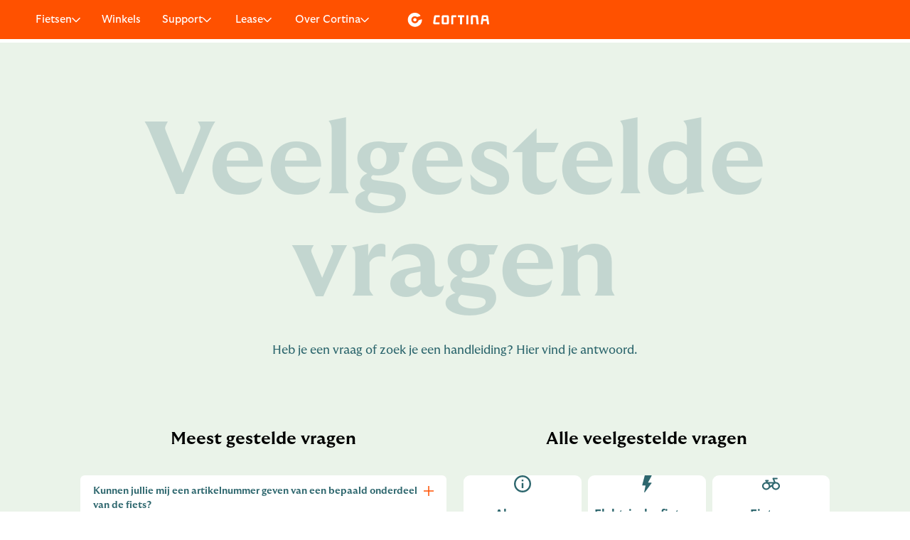

--- FILE ---
content_type: text/html; charset=utf-8
request_url: https://www.cortinabikes.com/nl/support
body_size: 19830
content:
<!DOCTYPE html><html class="antialiased" lang="nl"><head><meta charSet="utf-8" data-next-head=""/><meta name="viewport" content="width=device-width" data-next-head=""/><link rel="canonical" href="https://cortinabikes.com/nl/support" data-next-head=""/><link rel="alternate" hrefLang="en" href="https://cortinabikes.com/support" data-next-head=""/><link rel="alternate" hrefLang="nl" href="https://cortinabikes.com/nl/support" data-next-head=""/><link rel="alternate" hrefLang="nl-be" href="https://cortinabikes.com/nl-be/support" data-next-head=""/><link rel="alternate" hrefLang="x-default" href="https://cortinabikes.com/support" data-next-head=""/><title data-next-head="">Cortina Support | Veelgestelde vragen - FAQ</title><meta name="title" content="Cortina Support | Veelgestelde vragen - FAQ" data-next-head=""/><meta name="description" content="Veelgestelde vragen - In deze FAQ vind je veelgestelde vragen over elektrische fietsen, accu&#x27;s, displays garantie, bestellingen van onze Cortina fietsen. " data-next-head=""/><meta name="keywords" content="cortina support, cortina faq, cortina veelgestelde vragen, cortina vragen" data-next-head=""/><link rel="preconnect" href="https://www.googletagmanager.com"/><link rel="preconnect" href="https://www.google-analytics.com"/><link rel="dns-prefetch" href="https://www.googletagmanager.com"/><link rel="dns-prefetch" href="https://www.google-analytics.com"/><link rel="preconnect" href="https://app.aiden.cx"/><link rel="dns-prefetch" href="https://app.aiden.cx"/><link rel="apple-touch-icon" sizes="60x60" href="/images/favicons/apple-touch-icon-60x60.png?"/><link rel="apple-touch-icon" sizes="72x72" href="/images/favicons/apple-touch-icon-72x72.png?"/><link rel="apple-touch-icon" sizes="76x76" href="/images/favicons/apple-touch-icon-76x76.png?"/><link rel="apple-touch-icon" sizes="114x114" href="/images/favicons/apple-touch-icon-114x114.png?"/><link rel="apple-touch-icon" sizes="120x120" href="/images/favicons/apple-touch-icon-120x120.png?"/><link rel="apple-touch-icon" sizes="144x144" href="/images/favicons/apple-touch-icon-144x144.png?"/><link rel="apple-touch-icon" sizes="152x152" href="/images/favicons/apple-touch-icon-152x152.png?"/><link rel="apple-touch-icon" sizes="180x180" href="/images/favicons/apple-touch-icon-180x180.png?"/><link rel="icon" type="image/png" sizes="16x16" href="/images/favicons/favicon-16x16.png?"/><link rel="icon" type="image/png" sizes="32x32" href="/images/favicons/favicon-32x32.png?"/><link rel="icon" type="image/png" sizes="194x194" href="/images/favicons/favicon-194x194.png?"/><link rel="icon" type="image/png" sizes="192x192" href="/images/favicons/android-chrome-192x192.png?"/><link rel="manifest" href="/manifest.json"/><link rel="preload" href="/_next/static/media/f41df9cb1dda5848-s.p.woff2" as="font" type="font/woff2" crossorigin="anonymous" data-next-font="size-adjust"/><link rel="preload" href="/_next/static/media/92b4733034c39f1d-s.p.woff2" as="font" type="font/woff2" crossorigin="anonymous" data-next-font="size-adjust"/><link rel="preload" href="/_next/static/media/8eb8f67a3593c0ef-s.p.woff2" as="font" type="font/woff2" crossorigin="anonymous" data-next-font="size-adjust"/><link rel="preload" href="/_next/static/media/d19508bb45d32a2b-s.p.woff2" as="font" type="font/woff2" crossorigin="anonymous" data-next-font="size-adjust"/><link rel="preload" href="/_next/static/media/1eba997835634680-s.p.woff2" as="font" type="font/woff2" crossorigin="anonymous" data-next-font="size-adjust"/><link rel="preload" href="/_next/static/media/60af0f6c05e38645-s.p.woff2" as="font" type="font/woff2" crossorigin="anonymous" data-next-font="size-adjust"/><link rel="preload" href="/_next/static/media/1781d3fc91004689-s.p.woff2" as="font" type="font/woff2" crossorigin="anonymous" data-next-font="size-adjust"/><link rel="preload" href="/_next/static/media/71e12a85eb87b1bf-s.p.woff2" as="font" type="font/woff2" crossorigin="anonymous" data-next-font="size-adjust"/><link rel="preload" href="/_next/static/media/286b1362c61b52c4-s.p.woff2" as="font" type="font/woff2" crossorigin="anonymous" data-next-font="size-adjust"/><link rel="preload" href="/_next/static/media/a6cb9021331475cc-s.p.woff2" as="font" type="font/woff2" crossorigin="anonymous" data-next-font="size-adjust"/><link rel="preload" href="/_next/static/media/c39c91f03ed51130-s.p.woff2" as="font" type="font/woff2" crossorigin="anonymous" data-next-font="size-adjust"/><link rel="preload" href="/_next/static/media/2327dccf6c80c20e-s.p.woff2" as="font" type="font/woff2" crossorigin="anonymous" data-next-font="size-adjust"/><link rel="preload" href="/_next/static/media/821ddee77e2e3cfa-s.p.woff2" as="font" type="font/woff2" crossorigin="anonymous" data-next-font="size-adjust"/><link rel="preload" href="/_next/static/media/04a212822760039d-s.p.woff2" as="font" type="font/woff2" crossorigin="anonymous" data-next-font="size-adjust"/><link rel="preload" href="/_next/static/media/2910143ee295a69b-s.p.woff2" as="font" type="font/woff2" crossorigin="anonymous" data-next-font="size-adjust"/><link rel="preload" href="/_next/static/media/8c6662cb95b29693-s.p.woff2" as="font" type="font/woff2" crossorigin="anonymous" data-next-font="size-adjust"/><link rel="preload" href="/_next/static/css/58142b940de3440b.css" as="style"/><link rel="stylesheet" href="/_next/static/css/58142b940de3440b.css" data-n-g=""/><noscript data-n-css=""></noscript><script defer="" noModule="" src="/_next/static/chunks/polyfills-42372ed130431b0a.js"></script><script defer="" src="/_next/static/chunks/513.b9136da00e5fa553.js"></script><script defer="" src="/_next/static/chunks/930.e95ae7910a970040.js"></script><script src="/_next/static/chunks/webpack-55fb4a21547be6d8.js" defer=""></script><script src="/_next/static/chunks/framework-dbc2568ebd4bd029.js" defer=""></script><script src="/_next/static/chunks/main-823c1b7500806de8.js" defer=""></script><script src="/_next/static/chunks/pages/_app-bc2f4ba5f590b219.js" defer=""></script><script src="/_next/static/chunks/pages/%5B%5B...slug%5D%5D-1f6d42f94d5032a0.js" defer=""></script><script src="/_next/static/eflqwmJ3idTC1v9E6DD1-/_buildManifest.js" defer=""></script><script src="/_next/static/eflqwmJ3idTC1v9E6DD1-/_ssgManifest.js" defer=""></script></head><body class="body relative"><div id="__next"><div class="__variable_574b44 __variable_ce3682"><div id="__react-bricks"><div><div><header class="header fixed w-full left-0 top-0 flex justify-between lg:text-[110%] 2xl:text-[100%] bg-rebelred pl-3.5 pr-6 xl:px-11 z-[51] h-[60px] transition-all duration-300"><div class="xl:hidden"></div><nav class="header-menu flex flex-col fixed xl:static justify-between top-[60px] right-0 w-full bg-softpavement xl:bg-transparent xl:block sm:text-[120%] xl:text-[100%] font-gtultraStandard"><ul class="main-menu flex flex-col xl:flex-row"><li class="xl:hidden"></li><li><button type="button" tabindex="0" class="cursor-default w-full xl:w-auto"><div class="relative flex items-center gap-2 justify-between xl:justify-start cursor-pointer text-dark py-4 xl:py-5 px-6 xl:px-5 xl:text-white header-link select-none drop-menu transition-all duration-200 ease-in"><span class="text-md font-extrabold xl:font-medium">Fietsen</span><i class="flex items-center justify-center icon"><svg class="will-change-transform" data-testid="chevron-down" viewBox="0 0 1024 1024" style="display:inline-block;stroke:currentColor;fill:currentColor;width:12px;height:12px"><path d="M511.999 648.581l-423.775-423.773-88.225 88.225 467.888 467.888c24.362 24.362 63.862 24.362 88.225 0l467.888-467.888-88.225-88.225-423.775 423.773z"></path></svg></i></div></button><div class="h-[2px] xl:hidden mx-6 bg-orange-fade-center"></div></li><li><a class="flex items-center justify-between xl:justify-start relative cursor-pointer text-dark xl:text-white mx-6 py-4 xl:py-5 header-link" href="/nl/stores"><span class="text-md font-extrabold xl:font-medium">Winkels</span><i class="flex items-center justify-center icon"><svg class="will-change-transform" data-testid="chevron-down" viewBox="0 0 1024 1024" style="display:inline-block;stroke:currentColor;fill:currentColor;width:12px;height:12px"><path d="M511.999 648.581l-423.775-423.773-88.225 88.225 467.888 467.888c24.362 24.362 63.862 24.362 88.225 0l467.888-467.888-88.225-88.225-423.775 423.773z"></path></svg></i></a><div class="h-[2px] xl:hidden mx-6 bg-orange-fade-center"></div></li><li><button type="button" tabindex="0" class="cursor-default w-full xl:w-auto"><div class="relative flex items-center gap-2 justify-between xl:justify-start cursor-pointer text-dark py-4 xl:py-5 px-6 xl:px-5 xl:text-white header-link select-none drop-menu transition-all duration-200 ease-in"><span class="text-md font-extrabold xl:font-medium">Support</span><i class="flex items-center justify-center icon"><svg class="will-change-transform" data-testid="chevron-down" viewBox="0 0 1024 1024" style="display:inline-block;stroke:currentColor;fill:currentColor;width:12px;height:12px"><path d="M511.999 648.581l-423.775-423.773-88.225 88.225 467.888 467.888c24.362 24.362 63.862 24.362 88.225 0l467.888-467.888-88.225-88.225-423.775 423.773z"></path></svg></i></div></button><div class="h-[2px] xl:hidden mx-6 bg-orange-fade-center"></div></li><li><button type="button" tabindex="0" class="cursor-default w-full xl:w-auto"><div class="relative flex items-center gap-2 justify-between xl:justify-start cursor-pointer text-dark py-4 xl:py-5 px-6 xl:px-5 xl:text-white header-link select-none drop-menu transition-all duration-200 ease-in"><span class="text-md font-extrabold xl:font-medium">Lease</span><i class="flex items-center justify-center icon"><svg class="will-change-transform" data-testid="chevron-down" viewBox="0 0 1024 1024" style="display:inline-block;stroke:currentColor;fill:currentColor;width:12px;height:12px"><path d="M511.999 648.581l-423.775-423.773-88.225 88.225 467.888 467.888c24.362 24.362 63.862 24.362 88.225 0l467.888-467.888-88.225-88.225-423.775 423.773z"></path></svg></i></div></button><div class="h-[2px] xl:hidden mx-6 bg-orange-fade-center"></div></li><li><button type="button" tabindex="0" class="cursor-default w-full xl:w-auto"><div class="relative flex items-center gap-2 justify-between xl:justify-start cursor-pointer text-dark py-4 xl:py-5 px-6 xl:px-5 xl:text-white header-link select-none drop-menu transition-all duration-200 ease-in"><span class="text-md font-extrabold xl:font-medium">Over Cortina</span><i class="flex items-center justify-center icon"><svg class="will-change-transform" data-testid="chevron-down" viewBox="0 0 1024 1024" style="display:inline-block;stroke:currentColor;fill:currentColor;width:12px;height:12px"><path d="M511.999 648.581l-423.775-423.773-88.225 88.225 467.888 467.888c24.362 24.362 63.862 24.362 88.225 0l467.888-467.888-88.225-88.225-423.775 423.773z"></path></svg></i></div></button><div class="h-[2px] xl:hidden mx-6 bg-orange-fade-center"></div></li></ul><div class="xl:hidden bg-warmGreyLight py-3"><ul class="flex gap-4 pl-6" data-classname="secondary-menu"><li class="flex gap-4"><a class="flex items-center gap-1.5 footer-link link-effect font-gtultraStandard font-normal relative" href="/nl/privacybeleid"><span class="text-base">Privacy</span><i class="flex items-center justify-center icon"><svg data-testid="chevron-right" viewBox="0 0 1024 1024" style="display:inline-block;stroke:currentColor;fill:currentColor;width:12px;height:12px"><path d="M648.582 512l-423.775 423.775 88.225 88.225 467.888-467.888c24.362-24.362 24.362-63.862 0-88.225l-467.888-467.888-88.225 88.225 423.775 423.775z"></path></svg></i><div class="effect-border absolute bottom-0 left-0 -mb-1 w-full bg-orange-fade-center will-change-transform transition-transform  duration-250 origin-bottom-center h-[2px] ease-in"></div></a></li><li class="flex gap-4"><a class="flex items-center gap-1.5 footer-link link-effect font-gtultraStandard font-normal relative" href="/nl/disclaimer"><span class="text-base">Disclaimer</span><i class="flex items-center justify-center icon"><svg data-testid="chevron-right" viewBox="0 0 1024 1024" style="display:inline-block;stroke:currentColor;fill:currentColor;width:12px;height:12px"><path d="M648.582 512l-423.775 423.775 88.225 88.225 467.888-467.888c24.362-24.362 24.362-63.862 0-88.225l-467.888-467.888-88.225 88.225 423.775 423.775z"></path></svg></i><div class="effect-border absolute bottom-0 left-0 -mb-1 w-full bg-orange-fade-center will-change-transform transition-transform  duration-250 origin-bottom-center h-[2px] ease-in"></div></a></li><li class="flex gap-4"><a class="flex items-center gap-1.5 footer-link link-effect font-gtultraStandard font-normal relative" href="/nl/cookies"><span class="text-base">Cookies</span><i class="flex items-center justify-center icon"><svg data-testid="chevron-right" viewBox="0 0 1024 1024" style="display:inline-block;stroke:currentColor;fill:currentColor;width:12px;height:12px"><path d="M648.582 512l-423.775 423.775 88.225 88.225 467.888-467.888c24.362-24.362 24.362-63.862 0-88.225l-467.888-467.888-88.225 88.225 423.775 423.775z"></path></svg></i><div class="effect-border absolute bottom-0 left-0 -mb-1 w-full bg-orange-fade-center will-change-transform transition-transform  duration-250 origin-bottom-center h-[2px] ease-in"></div></a></li></ul></div></nav><a class="absolute translate-x-[-50%] translate-y-[-50%] left-[50%] top-[50%]" href="/nl"><img src="https://assets.reactbricks.com/adHj47740k4dInj/images/original/SrDFoZmdPYcbZDX/logo-white.svg" srcSet="" sizes="100vw" alt="Cortina" width="211" height="34" loading="lazy" decoding="async" class="rb-lazy w-44" fetchPriority="auto"/><noscript><style type="text/css">.rb-lazy { display: none; }</style><img src="https://assets.reactbricks.com/adHj47740k4dInj/images/original/SrDFoZmdPYcbZDX/logo-white.svg" srcSet="" sizes="100vw" alt="Cortina" width="211" height="34" loading="lazy" decoding="async" class="w-44" fetchPriority="auto"/></noscript></a><div class="flex items-center"><button class="items-center h-full px-0 xl:px-5 mx-2.5 xl:mx-0 cursor-pointer text-white hidden xl:flex" type="button" aria-label="language"></button></div><div class="hidden xl:block"></div></header></div></div><main><div><div><section class="bg-parkbreeze"><div class="pt-0 pb-0 pt-12 lg:pt-32"><div class="text-center pb-4 lg:pb-12"><h1 class="text-heading-3 md:text-xl md:py-1 xl:py-0 font-bold font-gtultraMedian opacity-20 mb-1 text-darkgreen">Veelgestelde vragen</h1><p class="text-base md:text-md lg:text-lg font-normal font-gtultraMedian text-darkgreen">Heb je een vraag of zoek je een handleiding? Hier vind je antwoord.</p></div></div></section><section class="bg-parkbreeze"><div class="px-6 sm:px-16 mx-auto lg:px-0 xl:px-2 lg:w-10/12 2xl:px-0 2xl:w-9/12 pt-6 md:pt-12 lg:pt-20 pb-6 md:pt-12 lg:pb-20"><div class="grid lg:grid-cols-2 gap-8"><div><div class="mb-6 lg:mb-12 text-center"><h3 class="text-lg md:text-heading-6 font-bold font-gtultraMedian">Meest gestelde vragen</h3></div><div class="flex flex-col gap-3"><div class="faq_item py-3 px-4 md:py-4 md:px-6 rounded-lg bg-white w-full bg-white null"><button class="faq_item_button flex justify-between items-start text-left w-full gap-5 [&amp;&gt;div:nth-child(1)]:flex-1 cursor-pointer" type="button" data-testid="faq_1" id="faq_1"><p class="text-base md:text-md font-bold text-darkgreen font-gtultraMedian">Kunnen jullie mij een artikelnummer geven van een bepaald onderdeel van de fiets?</p><i class="flex items-center justify-center icon"><svg class="text-rebelred mt-1" data-testid="plus" viewBox="0 0 1024 1024" style="display:inline-block;stroke:currentColor;fill:currentColor;width:1.125em;height:1.125em"><path d="M455.111 455.111v-455.111h113.777v455.111h455.111v113.777h-455.111v455.111h-113.777v-455.111h-455.111v-113.777h455.111z"></path></svg></i></button></div><div class="faq_item py-3 px-4 md:py-4 md:px-6 rounded-lg bg-white w-full bg-white null"><button class="faq_item_button flex justify-between items-start text-left w-full gap-5 [&amp;&gt;div:nth-child(1)]:flex-1 cursor-pointer" type="button" data-testid="faq_2" id="faq_2"><p class="text-base md:text-md font-bold text-darkgreen font-gtultraMedian">Ik heb een probleem met mijn Cortina fiets. Met wie kan ik contact opnemen?</p><i class="flex items-center justify-center icon"><svg class="text-rebelred mt-1" data-testid="plus" viewBox="0 0 1024 1024" style="display:inline-block;stroke:currentColor;fill:currentColor;width:1.125em;height:1.125em"><path d="M455.111 455.111v-455.111h113.777v455.111h455.111v113.777h-455.111v455.111h-113.777v-455.111h-455.111v-113.777h455.111z"></path></svg></i></button></div><div class="faq_item py-3 px-4 md:py-4 md:px-6 rounded-lg bg-white w-full bg-white null"><button class="faq_item_button flex justify-between items-start text-left w-full gap-5 [&amp;&gt;div:nth-child(1)]:flex-1 cursor-pointer" type="button" data-testid="faq_3" id="faq_3"><p class="text-base md:text-md font-bold text-darkgreen font-gtultraMedian">Ik heb een nieuwe Cortina fiets besteld, maar de levertijd wijzigt steeds. Hoe kan dit?</p><i class="flex items-center justify-center icon"><svg class="text-rebelred mt-1" data-testid="plus" viewBox="0 0 1024 1024" style="display:inline-block;stroke:currentColor;fill:currentColor;width:1.125em;height:1.125em"><path d="M455.111 455.111v-455.111h113.777v455.111h455.111v113.777h-455.111v455.111h-113.777v-455.111h-455.111v-113.777h455.111z"></path></svg></i></button></div></div></div><div><div class="mb-6 lg:mb-12 text-center"><h3 class="text-lg md:text-heading-6 font-bold font-gtultraMedian">Alle veelgestelde vragen</h3></div><div class="grid grid-cols-2 lg:grid-cols-3 gap-3"><a class="flex flex-1 items-center justify-center rounded-xl bg-white aspect-[1.21] support-category-item group" href="/nl/faq-algemeen"><div class="flex flex-col items-center text-darkgreen group-hover:text-rebelred transition-color ease-in-out duration-300"><div><i class="flex items-center justify-center icon"><svg class="mb-6" data-testid="info" viewBox="0 0 1024 1024" style="display:inline-block;stroke:currentColor;fill:currentColor;width:2em;height:2em"><path d="M460.8 767.999v-307.2h102.4v307.2h-102.4z"></path><path d="M563.2 358.4v-102.4h-102.4v102.4h102.4z"></path><path d="M512 1024c-282.77 0-512-229.23-512-512s229.23-512 512-512c282.77 0 512 229.23 512 512s-229.23 512-512 512zM512 921.599c226.215 0 409.599-183.384 409.599-409.599s-183.384-409.599-409.599-409.599c-226.215 0-409.599 183.384-409.599 409.599s183.384 409.599 409.599 409.599z"></path></svg></i></div><div class="flex items-center text-center gap-1"><p class="text-md md:text-lg font-bold font-gtultraStandard ">Algemeen</p><i class="flex items-center justify-center icon"><svg class=" transition-all ease-in-out duration-300" data-testid="chevron-right" viewBox="0 0 1024 1024" style="display:inline-block;stroke:currentColor;fill:currentColor;width:0;height:0"><path d="M648.582 512l-423.775 423.775 88.225 88.225 467.888-467.888c24.362-24.362 24.362-63.862 0-88.225l-467.888-467.888-88.225 88.225 423.775 423.775z"></path></svg></i></div></div></a><a class="flex flex-1 items-center justify-center rounded-xl bg-white aspect-[1.21] support-category-item group" href="/nl/faq-ebikes"><div class="flex flex-col items-center text-darkgreen group-hover:text-rebelred transition-color ease-in-out duration-300"><div><i class="flex items-center justify-center icon"><svg class="mb-6" data-testid="electric-filled" viewBox="0 0 1024 1024" style="display:inline-block;stroke:currentColor;fill:currentColor;width:2em;height:2em"><path d="M586.708 408.714l205.716-377.145c7.759-14.225-2.538-31.569-18.74-31.569h-374.526c-9.699 0-18.177 6.537-20.646 15.914l-148.858 565.7c-3.562 13.536 6.647 26.78 20.645 26.78h153.277c13.529 0 23.644 12.423 20.905 25.672l-75.329 364.171c-4.643 22.447 24.536 35.435 38.107 16.963l397.416-540.928c10.359-14.098 0.291-33.986-17.204-33.986h-162.022c-16.204 0-26.5-17.345-18.74-31.569z"></path></svg></i></div><div class="flex items-center text-center gap-1"><p class="text-md md:text-lg font-bold font-gtultraStandard ">Elektrische fietsen</p><i class="flex items-center justify-center icon"><svg class=" transition-all ease-in-out duration-300" data-testid="chevron-right" viewBox="0 0 1024 1024" style="display:inline-block;stroke:currentColor;fill:currentColor;width:0;height:0"><path d="M648.582 512l-423.775 423.775 88.225 88.225 467.888-467.888c24.362-24.362 24.362-63.862 0-88.225l-467.888-467.888-88.225 88.225 423.775 423.775z"></path></svg></i></div></div></a><a class="flex flex-1 items-center justify-center rounded-xl bg-white aspect-[1.21] support-category-item group" href="/nl/faq-fietsen"><div class="flex flex-col items-center text-darkgreen group-hover:text-rebelred transition-color ease-in-out duration-300"><div><i class="flex items-center justify-center icon"><svg class="mb-6" data-testid="bike" viewBox="0 0 1024 1024" style="display:inline-block;stroke:currentColor;fill:currentColor;width:2em;height:2em"><path d="M640 149.333c-14.158 0-27.393 7.023-35.33 18.746s-9.542 26.621-4.285 39.767l78.998 197.494h-359.2l-10.161-42.674h31.311c23.564 0 42.667-19.103 42.667-42.667s-19.103-42.667-42.667-42.667h-128c-23.564 0-42.667 19.103-42.667 42.667s19.103 42.667 42.667 42.667h8.971l10.161 42.676c-128.589 1.182-232.465 105.789-232.465 234.657 0 129.603 105.064 234.667 234.667 234.667 87.131 0 163.17-47.486 203.651-117.99 0.269-0.185 0.535-0.373 0.802-0.565l117.593-84.983c15.227 114.889 113.571 203.539 232.621 203.539 129.603 0 234.667-105.063 234.667-234.667s-105.063-234.667-234.667-234.667c-0.631 0-1.262 0.002-1.892 0.007h-19.429c0.002-5.281-0.982-10.651-3.063-15.854l-61.929-154.82h150.314c23.565 0 42.667-19.103 42.667-42.667s-19.102-42.667-42.667-42.667h-213.333zM469.088 629.168c-2.386-52.508-22.028-100.518-53.388-138.494h192.599c-16.064 19.452-29.052 41.537-38.222 65.51l-100.99 72.983zM640 640c0-81.971 66.046-148.517 147.826-149.326h1.514c0.156 0 0.31-0.001 0.466-0.002 0.081-0.001 0.162-0.002 0.243-0.003 82.145 0.385 148.618 67.095 148.618 149.331 0 82.475-66.859 149.333-149.333 149.333s-149.333-66.859-149.333-149.333zM85.333 640c0-82.475 66.859-149.333 149.333-149.333s149.333 66.859 149.333 149.333c0 82.475-66.859 149.333-149.333 149.333s-149.333-66.859-149.333-149.333z"></path></svg></i></div><div class="flex items-center text-center gap-1"><p class="text-md md:text-lg font-bold font-gtultraStandard ">Fietsen</p><i class="flex items-center justify-center icon"><svg class=" transition-all ease-in-out duration-300" data-testid="chevron-right" viewBox="0 0 1024 1024" style="display:inline-block;stroke:currentColor;fill:currentColor;width:0;height:0"><path d="M648.582 512l-423.775 423.775 88.225 88.225 467.888-467.888c24.362-24.362 24.362-63.862 0-88.225l-467.888-467.888-88.225 88.225 423.775 423.775z"></path></svg></i></div></div></a><a class="flex flex-1 items-center justify-center rounded-xl bg-white aspect-[1.21] support-category-item group" href="/nl/faq-onderdelen"><div class="flex flex-col items-center text-darkgreen group-hover:text-rebelred transition-color ease-in-out duration-300"><div><i class="flex items-center justify-center icon"><svg class="mb-6" data-testid="settings" viewBox="0 0 1024 1024" style="display:inline-block;stroke:currentColor;fill:currentColor;width:2em;height:2em"><path d="M722.719 512c0-116.377-94.342-210.719-210.719-210.719s-210.719 94.342-210.719 210.719c0 116.376 94.342 210.719 210.719 210.719s210.719-94.343 210.719-210.719zM617.359 512c0 58.189-47.171 105.359-105.359 105.359s-105.359-47.171-105.359-105.359c0-58.189 47.171-105.359 105.359-105.359s105.359 47.171 105.359 105.359z"></path><path d="M405.872 46.076l-15.12 16.177c-28.637 30.641-69.12 47.409-111.035 45.992l-22.13-0.748c-84.040-2.84-152.929 66.049-150.089 150.090l0.748 22.129c1.416 41.916-15.352 82.398-45.992 111.036l-16.178 15.119c-61.433 57.416-61.433 154.84 0 212.258l16.178 15.12c30.64 28.637 47.408 69.12 45.992 111.035l-0.748 22.13c-2.841 84.040 66.048 152.929 150.089 150.089l22.13-0.748c41.915-1.416 82.398 15.352 111.035 45.992l15.12 16.178c57.416 61.434 154.84 61.434 212.258 0l15.119-16.178c28.638-30.64 69.12-47.408 111.036-45.992l22.13 0.748c84.040 2.841 152.928-66.048 150.089-150.089l-0.748-22.13c-1.417-41.915 15.351-82.398 45.992-111.035l16.178-15.12c61.433-57.416 61.433-154.84-0.001-212.258l-16.177-15.119c-30.641-28.638-47.409-69.12-45.992-111.036l0.748-22.129c2.84-84.040-66.048-152.929-150.089-150.090l-22.13 0.748c-41.916 1.417-82.398-15.351-111.036-45.992l-15.119-16.177c-57.416-61.434-154.84-61.434-212.258 0zM541.155 118.017l15.119 16.178c49.408 52.863 119.253 81.793 191.568 79.351l22.13-0.748c23.086-0.782 42.011 18.144 41.23 41.23l-0.748 22.13c-2.443 72.317 26.488 142.16 79.351 191.568l16.178 15.119c16.876 15.773 16.876 42.536 0 58.309l-16.178 15.12c-52.863 49.407-81.793 119.252-79.351 191.567l0.748 22.13c0.782 23.087-18.144 42.011-41.23 41.231l-22.13-0.748c-72.317-2.445-142.16 26.486-191.568 79.351l-15.119 16.177c-15.772 16.877-42.536 16.877-58.309 0l-15.12-16.177c-49.407-52.864-119.252-81.794-191.567-79.351l-22.13 0.748c-23.087 0.779-42.011-18.144-41.231-41.231l0.748-22.13c2.445-72.317-26.486-142.16-79.351-191.567l-16.177-15.12c-16.877-15.772-16.877-42.535 0-58.309l16.177-15.119c52.864-49.408 81.794-119.252 79.351-191.568l-0.748-22.13c-0.779-23.086 18.144-42.011 41.231-41.23l22.13 0.748c72.317 2.443 142.16-26.488 191.567-79.351l15.12-16.178c15.772-16.876 42.536-16.876 58.309 0z"></path></svg></i></div><div class="flex items-center text-center gap-1"><p class="text-md md:text-lg font-bold font-gtultraStandard ">Onderdelen</p><i class="flex items-center justify-center icon"><svg class=" transition-all ease-in-out duration-300" data-testid="chevron-right" viewBox="0 0 1024 1024" style="display:inline-block;stroke:currentColor;fill:currentColor;width:0;height:0"><path d="M648.582 512l-423.775 423.775 88.225 88.225 467.888-467.888c24.362-24.362 24.362-63.862 0-88.225l-467.888-467.888-88.225 88.225 423.775 423.775z"></path></svg></i></div></div></a><a class="flex flex-1 items-center justify-center rounded-xl bg-white aspect-[1.21] support-category-item group" href="/nl/faq-garantie"><div class="flex flex-col items-center text-darkgreen group-hover:text-rebelred transition-color ease-in-out duration-300"><div><i class="flex items-center justify-center icon"><svg class="mb-6" data-testid="medal1" viewBox="0 0 1024 1024" style="display:inline-block;stroke:currentColor;fill:currentColor;width:2em;height:2em"><path d="M512 585.142c-134.652 0-243.809-109.158-243.809-243.809s109.158-243.809 243.809-243.809c134.652 0 243.809 109.158 243.809 243.809s-109.158 243.809-243.809 243.809zM512 682.666c188.513 0 341.333-152.819 341.333-341.333s-152.819-341.333-341.333-341.333c-188.513 0-341.333 152.819-341.333 341.333s152.819 341.333 341.333 341.333z"></path><path d="M524.461 203.133c-2.36-4.955-7.184-8.086-12.461-8.086s-10.101 3.13-12.461 8.086l-38.575 81.006-83.436 13.479c-5.32 0.858-9.691 4.858-11.231 10.274-1.539 5.415 0.030 11.277 4.030 15.057l63.559 60.063-19.053 86.689c-1.249 5.686 0.839 11.608 5.314 15.069 4.475 3.459 10.48 3.797 15.281 0.856l76.572-46.9 76.572 46.9c4.801 2.941 10.806 2.603 15.281-0.856 4.475-3.461 6.563-9.383 5.314-15.069l-19.053-86.689 63.559-60.063c4.001-3.782 5.57-9.642 4.030-15.057-1.539-5.416-5.911-9.416-11.231-10.274l-83.436-13.479-38.575-81.006z"></path><path d="M268.191 975.237v-438.856h97.523v344.962l118.239-83.137c16.826-11.831 39.266-11.831 56.094 0l118.239 83.137v-344.962h97.523v438.856c0 18.2-10.136 34.886-26.289 43.274s-35.632 7.083-50.52-3.385l-167.001-117.423-167.001 117.423c-14.888 10.47-34.367 11.774-50.52 3.385s-26.289-25.073-26.289-43.274z"></path></svg></i></div><div class="flex items-center text-center gap-1"><p class="text-md md:text-lg font-bold font-gtultraStandard ">Garantie</p><i class="flex items-center justify-center icon"><svg class=" transition-all ease-in-out duration-300" data-testid="chevron-right" viewBox="0 0 1024 1024" style="display:inline-block;stroke:currentColor;fill:currentColor;width:0;height:0"><path d="M648.582 512l-423.775 423.775 88.225 88.225 467.888-467.888c24.362-24.362 24.362-63.862 0-88.225l-467.888-467.888-88.225 88.225 423.775 423.775z"></path></svg></i></div></div></a></div></div></div></div></section><section class="bg-parkbreeze"><div class="px-6 sm:px-16 mx-auto lg:px-0 xl:px-2 lg:w-8/12 2xl:px-0 2xl:w-7/12 pt-6 md:pt-12 lg:pt-20 pb-6 md:pt-12 lg:pb-20"><div class="flex flex-col lg:flex-row relative z-10"><div class="flex-[0_0_38%] aspect-square"><img src="https://assets.reactbricks.com/adHj47740k4dInj/images/original/WYOceWfHEDAkyAl/ml-1224-cortina-104.webp" srcSet="https://assets.reactbricks.com/adHj47740k4dInj/images/src_set/WYOceWfHEDAkyAl-1000/ml-1224-cortina-104.webp 1000w, https://assets.reactbricks.com/adHj47740k4dInj/images/src_set/WYOceWfHEDAkyAl-675/ml-1224-cortina-104.webp 675w, https://assets.reactbricks.com/adHj47740k4dInj/images/src_set/WYOceWfHEDAkyAl-338/ml-1224-cortina-104.webp 338w, https://assets.reactbricks.com/adHj47740k4dInj/images/src_set/WYOceWfHEDAkyAl-169/ml-1224-cortina-104.webp 169w" sizes="100vw" alt="imageSrc" width="1000" height="606" loading="lazy" decoding="async" class="rb-lazy h-full object-cover object-center" fetchPriority="auto"/><noscript><style type="text/css">.rb-lazy { display: none; }</style><img src="https://assets.reactbricks.com/adHj47740k4dInj/images/original/WYOceWfHEDAkyAl/ml-1224-cortina-104.webp" srcSet="https://assets.reactbricks.com/adHj47740k4dInj/images/src_set/WYOceWfHEDAkyAl-1000/ml-1224-cortina-104.webp 1000w, https://assets.reactbricks.com/adHj47740k4dInj/images/src_set/WYOceWfHEDAkyAl-675/ml-1224-cortina-104.webp 675w, https://assets.reactbricks.com/adHj47740k4dInj/images/src_set/WYOceWfHEDAkyAl-338/ml-1224-cortina-104.webp 338w, https://assets.reactbricks.com/adHj47740k4dInj/images/src_set/WYOceWfHEDAkyAl-169/ml-1224-cortina-104.webp 169w" sizes="100vw" alt="imageSrc" width="1000" height="606" loading="lazy" decoding="async" class="h-full object-cover object-center" fetchPriority="auto"/></noscript></div><div class="support-cta-block-main px-6 py-8 lg:py-0 flex align-center justify-center flex-col lg:gap-10 bg-rebelred"><div><h2 class="text-heading-6 text-black sm:text-heading-4 md:text-heading-3 mb-2 font-bold font-gtultraMedian text-white">Handleidingen</h2><p class="text-base mb-2 text-black font-gtultraStandard text-white">De handleidingen van elektrische fietsen met verschillende type motor en ook van sommige accessoires vind je hier. </p></div><div><a class="inline-flex items-center gap-[0.75em] cursor-pointer rounded-md disabled:opacity-50 transition-all duration-300 btn px-4 md:px-6 h-9 md:h-12 bg-white hover:bg-gray-100 text-rebelred border-0" href="/nl/handleidingen"><span class="text text-md font-normal font-gtultraStandard leading-none">Handleidingen bekijken</span><i class="flex items-center justify-center icon"><svg class="text-base" data-testid="arrow-right" viewBox="0 0 1024 1024" style="display:inline-block;stroke:currentColor;fill:currentColor;width:1em;height:1em"><path d="M849.193 460.8l-296.596-296.597 72.407-72.407 384 384c19.994 19.994 19.994 52.412 0 72.407l-384 384-72.407-72.407 296.596-296.597h-849.193v-102.4h849.193z"></path></svg></i></a></div></div><div class="absolute -z-10 -bottom-11 -left-11 w-1/4 h-48 bg-greengrid"></div></div></div></section></div></div></main><div><div><footer class="text-darkgreen pb-6 lg:text-[110%] 2xl:text-[100%] bg-parkbreeze footer font-gtultraStandard"><div class="footer-top flex justify-center md:justify-start flex-wrap bg-greengrid items-center px-8 py-5 gap-x-4 gap-y-4 md:px-16 md:gap-x-20"><div class="flex flex-row gap-2.5 items-center [&amp;&gt;div]:static"><i class="flex items-center justify-center icon"><svg class="text-darkgreen" data-testid="checkmark" viewBox="0 0 1024 1024" style="display:inline-block;stroke:currentColor;fill:currentColor;width:18px;height:18px"><path d="M1024.001 219.455l-655.043 655.043c-24.362 24.362-63.862 24.362-88.225 0l-280.733-280.733 88.225-88.225 236.62 236.618 610.93-610.928 88.225 88.225z"></path></svg></i><p class="text-base md:text-md font-normal font-gtultraStandard text-darkgreen">2 jaar garantie</p></div><div class="flex flex-row gap-2.5 items-center [&amp;&gt;div]:static"><i class="flex items-center justify-center icon"><svg class="text-darkgreen" data-testid="medal1" viewBox="0 0 1024 1024" style="display:inline-block;stroke:currentColor;fill:currentColor;width:18px;height:18px"><path d="M512 585.142c-134.652 0-243.809-109.158-243.809-243.809s109.158-243.809 243.809-243.809c134.652 0 243.809 109.158 243.809 243.809s-109.158 243.809-243.809 243.809zM512 682.666c188.513 0 341.333-152.819 341.333-341.333s-152.819-341.333-341.333-341.333c-188.513 0-341.333 152.819-341.333 341.333s152.819 341.333 341.333 341.333z"></path><path d="M524.461 203.133c-2.36-4.955-7.184-8.086-12.461-8.086s-10.101 3.13-12.461 8.086l-38.575 81.006-83.436 13.479c-5.32 0.858-9.691 4.858-11.231 10.274-1.539 5.415 0.030 11.277 4.030 15.057l63.559 60.063-19.053 86.689c-1.249 5.686 0.839 11.608 5.314 15.069 4.475 3.459 10.48 3.797 15.281 0.856l76.572-46.9 76.572 46.9c4.801 2.941 10.806 2.603 15.281-0.856 4.475-3.461 6.563-9.383 5.314-15.069l-19.053-86.689 63.559-60.063c4.001-3.782 5.57-9.642 4.030-15.057-1.539-5.416-5.911-9.416-11.231-10.274l-83.436-13.479-38.575-81.006z"></path><path d="M268.191 975.237v-438.856h97.523v344.962l118.239-83.137c16.826-11.831 39.266-11.831 56.094 0l118.239 83.137v-344.962h97.523v438.856c0 18.2-10.136 34.886-26.289 43.274s-35.632 7.083-50.52-3.385l-167.001-117.423-167.001 117.423c-14.888 10.47-34.367 11.774-50.52 3.385s-26.289-25.073-26.289-43.274z"></path></svg></i><p class="text-base md:text-md font-normal font-gtultraStandard text-darkgreen">Mooie designfietsen</p></div><div class="flex flex-row gap-2.5 items-center [&amp;&gt;div]:static"><i class="flex items-center justify-center icon"><svg class="text-darkgreen" data-testid="bike" viewBox="0 0 1024 1024" style="display:inline-block;stroke:currentColor;fill:currentColor;width:18px;height:18px"><path d="M640 149.333c-14.158 0-27.393 7.023-35.33 18.746s-9.542 26.621-4.285 39.767l78.998 197.494h-359.2l-10.161-42.674h31.311c23.564 0 42.667-19.103 42.667-42.667s-19.103-42.667-42.667-42.667h-128c-23.564 0-42.667 19.103-42.667 42.667s19.103 42.667 42.667 42.667h8.971l10.161 42.676c-128.589 1.182-232.465 105.789-232.465 234.657 0 129.603 105.064 234.667 234.667 234.667 87.131 0 163.17-47.486 203.651-117.99 0.269-0.185 0.535-0.373 0.802-0.565l117.593-84.983c15.227 114.889 113.571 203.539 232.621 203.539 129.603 0 234.667-105.063 234.667-234.667s-105.063-234.667-234.667-234.667c-0.631 0-1.262 0.002-1.892 0.007h-19.429c0.002-5.281-0.982-10.651-3.063-15.854l-61.929-154.82h150.314c23.565 0 42.667-19.103 42.667-42.667s-19.102-42.667-42.667-42.667h-213.333zM469.088 629.168c-2.386-52.508-22.028-100.518-53.388-138.494h192.599c-16.064 19.452-29.052 41.537-38.222 65.51l-100.99 72.983zM640 640c0-81.971 66.046-148.517 147.826-149.326h1.514c0.156 0 0.31-0.001 0.466-0.002 0.081-0.001 0.162-0.002 0.243-0.003 82.145 0.385 148.618 67.095 148.618 149.331 0 82.475-66.859 149.333-149.333 149.333s-149.333-66.859-149.333-149.333zM85.333 640c0-82.475 66.859-149.333 149.333-149.333s149.333 66.859 149.333 149.333c0 82.475-66.859 149.333-149.333 149.333s-149.333-66.859-149.333-149.333z"></path></svg></i><p class="text-base md:text-md font-normal font-gtultraStandard text-darkgreen">Gratis proefrit</p></div><div class="flex flex-row gap-2.5 items-center [&amp;&gt;div]:static"><i class="flex items-center justify-center icon"><svg class="text-darkgreen" data-testid="location" viewBox="0 0 1024 1024" style="display:inline-block;stroke:currentColor;fill:currentColor;width:18px;height:18px"><path d="M512 649.367c110.35 0 199.805-89.456 199.805-199.805s-89.456-199.805-199.805-199.805c-110.35 0-199.805 89.456-199.805 199.805s89.456 199.805 199.805 199.805zM611.902 449.561c0 55.175-44.728 99.902-99.902 99.902s-99.902-44.728-99.902-99.902c0-55.175 44.728-99.902 99.902-99.902s99.902 44.728 99.902 99.902z"></path><path d="M961.561 449.561c0-248.286-201.274-449.561-449.561-449.561s-449.561 201.274-449.561 449.561c0 248.286 299.707 574.439 449.561 574.439s449.561-326.153 449.561-574.439zM861.659 449.561c0 89.856-57.81 211.054-145.482 316.432-42.274 50.812-87.424 92.887-128.045 121.351-44.070 30.883-69.911 36.753-76.131 36.753s-32.063-5.87-76.131-36.753c-40.621-28.465-85.771-70.54-128.045-121.351-87.671-105.379-145.482-226.576-145.482-316.432 0-193.111 156.547-349.659 349.659-349.659s349.659 156.547 349.659 349.659z"></path></svg></i><p class="text-base md:text-md font-normal font-gtultraStandard text-darkgreen">Ruim 1.000 servicepunten</p></div></div><div class="footer-main mb-14 mt-14 mx-8 md:mx-16 sm:relative"><div class="footer-logo mb-10 md:hidden"><img src="https://assets.reactbricks.com/adHj47740k4dInj/images/original/G0mW00oMEy0KGG0/logo-black.svg" srcSet="" sizes="100vw" alt="Cortina" width="210.8" height="33.5" loading="lazy" decoding="async" class="rb-lazy" fetchPriority="auto"/><noscript><style type="text/css">.rb-lazy { display: none; }</style><img src="https://assets.reactbricks.com/adHj47740k4dInj/images/original/G0mW00oMEy0KGG0/logo-black.svg" srcSet="" sizes="100vw" alt="Cortina" width="210.8" height="33.5" loading="lazy" decoding="async" fetchPriority="auto"/></noscript></div><div class="flex flex-wrap gap-x-24 gap-y-10 justify-between"><div class="flex-auto md:flex-1 md:max-w-[30%]"><p class="text-md font-black pb-5 text-rebelred font-gtultraMedian">Meld je aan voor onze nieuwsbrief</p><p class="text-md font-normal font-gtultraStandard">Schrijf je hier in voor onze nieuwsbrief en blijf op de hoogte van de Cortina collectie, acties en meer.</p></div><div class="flex-auto md:flex-1"><form class="mb-[0.625em]" id="newsletter-form"><div class="flex border-transparent"><div class="relative field flex-1 font-gtultraStandard mr-[-0.625em] text-[65%] sm:text-[100%] [&amp;&gt;div]:bg-white [&amp;&gt;div]:border-0"><div class="h-14 md:h-12 border-2 border-null rounded-lg"><input type="email" placeholder="Je e-mailadres" class="bg-transparent h-full w-full px-5 text-md font-normal outline-0 text-darkgreen" data-testid="email-input" name="email"/></div></div><div class="relative"><button class="inline-flex items-center gap-[0.75em] cursor-pointer rounded-md disabled:opacity-50 transition-all duration-300 btn px-4 md:px-6 h-9 md:h-12 bg-rebelred hover:bg-opacity-80 text-white border-0" type="submit" data-testid="submit-button" aria-label="chevron-right"><i class="flex items-center justify-center icon"><svg class="text-base" data-testid="chevron-right" viewBox="0 0 1024 1024" style="display:inline-block;stroke:currentColor;fill:currentColor;width:1em;height:1em"><path d="M648.582 512l-423.775 423.775 88.225 88.225 467.888-467.888c24.362-24.362 24.362-63.862 0-88.225l-467.888-467.888-88.225 88.225 423.775 423.775z"></path></svg></i></button></div></div></form><p class="text-sm font-light text-warmGreyLight font-gtultraStandard">Door je aan te melden ga je akkoord met onze  <a class="inline-block underline transition-all ease-out duration-250 font-gtultraStandard hover:text-rebelred" href="/nl/privacybeleid">privacy voorwaarden</a></p></div><div class="flex-auto md:flex-1 md:max-w-[30%]"><p class="text-md font-bold font-gtultraMedian pb-5 text-rebelred">Volg ons</p><div class="socials flex items-center gap-12 lg:gap-14"><a href="https://www.tiktok.com/@cortinabikes" target="_blank" class="text-darkgreen hover:text-rebelred transition-colors duration-250 ease-in" aria-label="Tiktok"><i class="flex items-center justify-center icon"><svg data-testid="Tiktok" viewBox="0 0 1024 1024" style="display:inline-block;stroke:currentColor;fill:currentColor;width:1.5em;height:1.5em"><path d="M960.398 413.417c-6.361 0-19.081 0-25.442 0-95.404 0-184.447-44.522-235.33-120.845v419.777c0 171.727-139.926 311.653-318.012 311.653s-318.012-139.926-318.012-311.653 139.926-311.653 318.012-311.653 12.72 0 19.081 0v152.646c0 0-12.72 0-19.081 0-89.043 0-159.007 69.962-159.007 159.007s69.962 159.007 159.007 159.007 165.366-69.962 165.366-152.646v-718.708h152.646c12.72 133.565 120.845 235.33 254.411 241.689v171.727z"></path></svg></i></a><a href="https://www.youtube.com/user/cortinafietsen" target="_blank" class="text-darkgreen hover:text-rebelred transition-colors duration-250 ease-in" aria-label="youtube"><i class="flex items-center justify-center icon"><svg data-testid="youtube" viewBox="0 0 1024 1024" style="display:inline-block;stroke:currentColor;fill:currentColor;width:1.5em;height:1.5em"><path d="M385.936 321.231c13.518-8.019 30.263-8.317 44.057-0.784l280.511 153.201c14.291 7.806 23.181 22.791 23.181 39.074s-8.891 31.269-23.183 39.074l-280.511 153.194c-13.794 7.533-30.538 7.234-44.057-0.785s-21.805-22.573-21.805-38.289v-306.395c0-15.717 8.287-30.27 21.806-38.29zM453.174 434.567v156.307l143.103-78.151-143.103-78.155z"></path><path d="M89.044 512c0-59.137 4.277-134.581 9.175-201.147 3.006-40.858 35.739-73.383 77.954-75.862 101.808-5.978 234.809-12.383 335.828-12.383s234.019 6.405 335.827 12.383c42.217 2.478 74.948 35.003 77.954 75.862 4.898 66.566 9.176 142.010 9.176 201.147s-4.277 134.581-9.176 201.147c-3.006 40.858-35.738 73.383-77.954 75.862-101.808 5.978-234.808 12.383-335.827 12.383s-234.020-6.405-335.828-12.383c-42.217-2.478-74.948-35.003-77.954-75.862-4.898-66.566-9.175-142.010-9.175-201.147zM170.954 146.1c-86.123 5.057-155.207 72.179-161.539 158.218-4.939 67.11-9.415 145.183-9.415 207.681s4.477 140.572 9.415 207.681c6.332 86.038 75.415 153.162 161.539 158.218 102.043 5.992 237.246 12.535 341.046 12.535s239.002-6.544 341.045-12.535c86.123-5.057 155.207-72.179 161.54-158.218 4.939-67.11 9.415-145.183 9.415-207.681s-4.477-140.572-9.415-207.681c-6.332-86.038-75.415-153.162-161.54-158.218-102.043-5.992-237.246-12.535-341.045-12.535s-239.003 6.544-341.046 12.535z"></path></svg></i></a><a href="https://www.instagram.com/cortinabikes/" target="_blank" class="text-darkgreen hover:text-rebelred transition-colors duration-250 ease-in" aria-label="instagram"><i class="flex items-center justify-center icon"><svg data-testid="instagram" viewBox="0 0 1024 1024" style="display:inline-block;stroke:currentColor;fill:currentColor;width:1.5em;height:1.5em"><path d="M0.001 219.954c0-121.477 98.476-219.953 219.952-219.953h584.094c121.477 0 219.952 98.476 219.952 219.953v584.094c0 121.477-98.476 219.952-219.952 219.952h-584.094c-121.477 0-219.952-98.476-219.952-219.952v-584.094zM219.953 93.092c-70.064 0-126.862 56.798-126.862 126.862v584.094c0 70.064 56.798 126.862 126.862 126.862h584.094c70.064 0 126.862-56.798 126.862-126.862v-584.094c0-70.064-56.798-126.862-126.862-126.862h-584.094z"></path><path d="M837.773 232.723c0 25.706-20.84 46.546-46.546 46.546s-46.546-20.84-46.546-46.546c0-25.706 20.84-46.546 46.546-46.546s46.546 20.84 46.546 46.546z"></path><path d="M512 325.814c-102.826 0-186.182 83.356-186.182 186.182s83.356 186.182 186.182 186.182c102.826 0 186.182-83.356 186.182-186.182s-83.356-186.182-186.182-186.182zM232.727 511.996c0-154.238 125.034-279.273 279.273-279.273s279.273 125.034 279.273 279.273c0 154.238-125.034 279.273-279.273 279.273s-279.273-125.034-279.273-279.273z"></path></svg></i></a></div></div></div></div><div class="bg-gradient-to-r from-[rgba(46,103,110,0)] via-[rgba(46,103,110,0.6)] to-[rgba(46,103,110,0)] inset-x-0 mt-4 h-[2px]"></div><div class="mb-14 mt-14 mx-8 md:mx-16 grid gap-3 md:grid-cols-2 lg:grid-cols-3 xl:grid-cols-5"><div><p class="text-md md:text-lg font-bold pb-5 text-rebelred font-gtultraMedian">Type fiets</p><div class="grid grid-cols-2"><div><a class="inline-block relative link-effect" href="/nl/category/e-bikes"><p class="text-base text-darkgreen mb-2 font-gtultraStandard">Elektrische fietsen</p><div class="effect-border absolute bottom-2 left-0 w-full -mb-1 bg-orange-fade-center will-change-transform transition-transform  duration-250 origin-bottom-center h-[2px] ease-in"></div></a></div><div><a class="inline-block relative link-effect" href="/nl/category/city-bikes"><p class="text-base text-darkgreen mb-2 font-gtultraStandard">Stadsfietsen</p><div class="effect-border absolute bottom-2 left-0 w-full -mb-1 bg-orange-fade-center will-change-transform transition-transform  duration-250 origin-bottom-center h-[2px] ease-in"></div></a></div><div><a class="inline-block relative link-effect" href="/nl/category/transport-bikes"><p class="text-base text-darkgreen mb-2 font-gtultraStandard">Transportfietsen</p><div class="effect-border absolute bottom-2 left-0 w-full -mb-1 bg-orange-fade-center will-change-transform transition-transform  duration-250 origin-bottom-center h-[2px] ease-in"></div></a></div><div><a class="inline-block relative link-effect" href="/nl/category/family-bikes"><p class="text-base text-darkgreen mb-2 font-gtultraStandard">Familiefietsen</p><div class="effect-border absolute bottom-2 left-0 w-full -mb-1 bg-orange-fade-center will-change-transform transition-transform  duration-250 origin-bottom-center h-[2px] ease-in"></div></a></div><div><a class="inline-block relative link-effect" href="/nl/category/school-bikes"><p class="text-base text-darkgreen mb-2 font-gtultraStandard">Schoolfietsen</p><div class="effect-border absolute bottom-2 left-0 w-full -mb-1 bg-orange-fade-center will-change-transform transition-transform  duration-250 origin-bottom-center h-[2px] ease-in"></div></a></div><div><a class="inline-block relative link-effect" href="/nl/category/commuter-bikes"><p class="text-base text-darkgreen mb-2 font-gtultraStandard">Woon-werkfietsen</p><div class="effect-border absolute bottom-2 left-0 w-full -mb-1 bg-orange-fade-center will-change-transform transition-transform  duration-250 origin-bottom-center h-[2px] ease-in"></div></a></div><div><a class="inline-block relative link-effect" href="/nl/category/ladies-bikes"><p class="text-base text-darkgreen mb-2 font-gtultraStandard">Damesfietsen</p><div class="effect-border absolute bottom-2 left-0 w-full -mb-1 bg-orange-fade-center will-change-transform transition-transform  duration-250 origin-bottom-center h-[2px] ease-in"></div></a></div><div><a class="inline-block relative link-effect" href="/nl/category/men-bikes"><p class="text-base text-darkgreen mb-2 font-gtultraStandard">Herenfietsen</p><div class="effect-border absolute bottom-2 left-0 w-full -mb-1 bg-orange-fade-center will-change-transform transition-transform  duration-250 origin-bottom-center h-[2px] ease-in"></div></a></div></div></div><div><p class="text-md md:text-lg font-bold pb-5 text-rebelred font-gtultraMedian">Service en Garantie</p><div class="grid false"><div><a class="inline-block relative link-effect undefined" href="/nl/support"><p class="text-base text-darkgreen mb-2 font-gtultraStandard">Veelgestelde vragen</p><div class="effect-border absolute bottom-2 left-0 w-full -mb-1 bg-orange-fade-center will-change-transform transition-transform  duration-250 origin-bottom-center h-[2px] ease-in"></div></a></div><div><a class="inline-block relative link-effect" href="/nl/handleidingen"><p class="text-base text-darkgreen mb-2 font-gtultraStandard">Handleidingen</p><div class="effect-border absolute bottom-2 left-0 w-full -mb-1 bg-orange-fade-center will-change-transform transition-transform  duration-250 origin-bottom-center h-[2px] ease-in"></div></a></div><div><a class="inline-block relative link-effect" href="/nl/blog/framehoogte-bepalen"><p class="text-base text-darkgreen mb-2 font-gtultraStandard">Framemaat</p><div class="effect-border absolute bottom-2 left-0 w-full -mb-1 bg-orange-fade-center will-change-transform transition-transform  duration-250 origin-bottom-center h-[2px] ease-in"></div></a></div><div><a class="inline-block relative link-effect" href="/nl/handleidingen"><p class="text-base text-darkgreen mb-2 font-gtultraStandard">Garantie</p><div class="effect-border absolute bottom-2 left-0 w-full -mb-1 bg-orange-fade-center will-change-transform transition-transform  duration-250 origin-bottom-center h-[2px] ease-in"></div></a></div></div></div><div><p class="text-md md:text-lg font-bold pb-5 text-rebelred font-gtultraMedian">Over Cortina</p><div class="grid false"><div><a class="inline-block relative link-effect" href="/nl/about-us"><p class="text-base text-darkgreen mb-2 font-gtultraStandard">Ontdek Cortina</p><div class="effect-border absolute bottom-2 left-0 w-full -mb-1 bg-orange-fade-center will-change-transform transition-transform  duration-250 origin-bottom-center h-[2px] ease-in"></div></a></div><div><a class="inline-block relative link-effect" href="/nl/stores"><p class="text-base text-darkgreen mb-2 font-gtultraStandard">Fietswinkels</p><div class="effect-border absolute bottom-2 left-0 w-full -mb-1 bg-orange-fade-center will-change-transform transition-transform  duration-250 origin-bottom-center h-[2px] ease-in"></div></a></div><div><a class="inline-block relative link-effect" href="/nl/contact"><p class="text-base text-darkgreen mb-2 font-gtultraStandard">Contact</p><div class="effect-border absolute bottom-2 left-0 w-full -mb-1 bg-orange-fade-center will-change-transform transition-transform  duration-250 origin-bottom-center h-[2px] ease-in"></div></a></div><div><a class="inline-block relative link-effect" href="/nl/blog"><p class="text-base text-darkgreen mb-2 font-gtultraStandard">Bike blog</p><div class="effect-border absolute bottom-2 left-0 w-full -mb-1 bg-orange-fade-center will-change-transform transition-transform  duration-250 origin-bottom-center h-[2px] ease-in"></div></a></div><div><a class="inline-block relative link-effect" href="/nl/faq-acties"><p class="text-base text-darkgreen mb-2 font-gtultraStandard">Acties</p><div class="effect-border absolute bottom-2 left-0 w-full -mb-1 bg-orange-fade-center will-change-transform transition-transform  duration-250 origin-bottom-center h-[2px] ease-in"></div></a></div></div></div></div><div class="flex justify-between mx-8 md:mx-16 pt-7 relative"><div class="absolute left-0 w-full h-[2px] top-0 footer-gradient-line"></div><div class="mb-10 md:mb-0 hidden md:block"><img src="https://assets.reactbricks.com/adHj47740k4dInj/images/original/GGLMbMeqLrRPGb3/cortina-logo-en-beeldmerk-1.webp" srcSet="https://assets.reactbricks.com/adHj47740k4dInj/images/src_set/GGLMbMeqLrRPGb3-206/cortina-logo-en-beeldmerk-1.webp 206w, https://assets.reactbricks.com/adHj47740k4dInj/images/src_set/GGLMbMeqLrRPGb3-155/cortina-logo-en-beeldmerk-1.webp 155w, https://assets.reactbricks.com/adHj47740k4dInj/images/src_set/GGLMbMeqLrRPGb3-103/cortina-logo-en-beeldmerk-1.webp 103w, https://assets.reactbricks.com/adHj47740k4dInj/images/src_set/GGLMbMeqLrRPGb3-52/cortina-logo-en-beeldmerk-1.webp 52w, https://assets.reactbricks.com/adHj47740k4dInj/images/src_set/GGLMbMeqLrRPGb3-26/cortina-logo-en-beeldmerk-1.webp 26w" sizes="100vw" alt="Cortina" width="1622" height="314" loading="lazy" decoding="async" class="rb-lazy w-32" fetchPriority="auto"/><noscript><style type="text/css">.rb-lazy { display: none; }</style><img src="https://assets.reactbricks.com/adHj47740k4dInj/images/original/GGLMbMeqLrRPGb3/cortina-logo-en-beeldmerk-1.webp" srcSet="https://assets.reactbricks.com/adHj47740k4dInj/images/src_set/GGLMbMeqLrRPGb3-206/cortina-logo-en-beeldmerk-1.webp 206w, https://assets.reactbricks.com/adHj47740k4dInj/images/src_set/GGLMbMeqLrRPGb3-155/cortina-logo-en-beeldmerk-1.webp 155w, https://assets.reactbricks.com/adHj47740k4dInj/images/src_set/GGLMbMeqLrRPGb3-103/cortina-logo-en-beeldmerk-1.webp 103w, https://assets.reactbricks.com/adHj47740k4dInj/images/src_set/GGLMbMeqLrRPGb3-52/cortina-logo-en-beeldmerk-1.webp 52w, https://assets.reactbricks.com/adHj47740k4dInj/images/src_set/GGLMbMeqLrRPGb3-26/cortina-logo-en-beeldmerk-1.webp 26w" sizes="100vw" alt="Cortina" width="1622" height="314" loading="lazy" decoding="async" class="w-32" fetchPriority="auto"/></noscript></div><ul class="flex gap-4" data-classname="secondary-menu"><li class="flex gap-4"><a class="flex items-center gap-1.5 footer-link link-effect font-gtultraStandard font-normal relative" href="/nl/privacybeleid"><span class="text-base">Privacy</span><i class="flex items-center justify-center icon"><svg data-testid="chevron-right" viewBox="0 0 1024 1024" style="display:inline-block;stroke:currentColor;fill:currentColor;width:12px;height:12px"><path d="M648.582 512l-423.775 423.775 88.225 88.225 467.888-467.888c24.362-24.362 24.362-63.862 0-88.225l-467.888-467.888-88.225 88.225 423.775 423.775z"></path></svg></i><div class="effect-border absolute bottom-0 left-0 -mb-1 w-full bg-orange-fade-center will-change-transform transition-transform  duration-250 origin-bottom-center h-[2px] ease-in"></div></a></li><li class="flex gap-4"><a class="flex items-center gap-1.5 footer-link link-effect font-gtultraStandard font-normal relative" href="/nl/disclaimer"><span class="text-base">Disclaimer</span><i class="flex items-center justify-center icon"><svg data-testid="chevron-right" viewBox="0 0 1024 1024" style="display:inline-block;stroke:currentColor;fill:currentColor;width:12px;height:12px"><path d="M648.582 512l-423.775 423.775 88.225 88.225 467.888-467.888c24.362-24.362 24.362-63.862 0-88.225l-467.888-467.888-88.225 88.225 423.775 423.775z"></path></svg></i><div class="effect-border absolute bottom-0 left-0 -mb-1 w-full bg-orange-fade-center will-change-transform transition-transform  duration-250 origin-bottom-center h-[2px] ease-in"></div></a></li><li class="flex gap-4"><a class="flex items-center gap-1.5 footer-link link-effect font-gtultraStandard font-normal relative" href="/nl/cookies"><span class="text-base">Cookies</span><i class="flex items-center justify-center icon"><svg data-testid="chevron-right" viewBox="0 0 1024 1024" style="display:inline-block;stroke:currentColor;fill:currentColor;width:12px;height:12px"><path d="M648.582 512l-423.775 423.775 88.225 88.225 467.888-467.888c24.362-24.362 24.362-63.862 0-88.225l-467.888-467.888-88.225 88.225 423.775 423.775z"></path></svg></i><div class="effect-border absolute bottom-0 left-0 -mb-1 w-full bg-orange-fade-center will-change-transform transition-transform  duration-250 origin-bottom-center h-[2px] ease-in"></div></a></li></ul></div></footer></div></div></div></div></div><script id="__NEXT_DATA__" type="application/json">{"props":{"pageProps":{"page":{"language":"nl","name":"Support","slug":"support","meta":{"title":"Cortina Support | Veelgestelde vragen - FAQ","description":"Veelgestelde vragen - In deze FAQ vind je veelgestelde vragen over elektrische fietsen, accu's, displays garantie, bestellingen van onze Cortina fietsen. ","language":"nl","keywords":"cortina support, cortina faq, cortina veelgestelde vragen, cortina vragen"},"type":"page","category":null,"contentVersion":2,"content":[{"id":"f795ec5b-933d-41fa-8627-3c3522c5cccd","type":"pageTitle","props":{"highlightTextColor":{"color":"#2E676E","className":"text-darkgreen"},"backgroundColor":{"color":"#EAF3E9","className":"bg-parkbreeze"},"title":[{"type":"paragraph","children":[{"text":"Veelgestelde vragen"}]}],"textCenter":true,"width":"full","hasLogo":false,"subTitleColor":{"color":"#000000","className":"text-black"},"textColor":{"color":"#2E676E","className":"text-darkgreen"},"description":[{"type":"paragraph","children":[{"text":"Heb je een vraag of zoek je een handleiding? Hier vind je antwoord."}]}]}},{"id":"8a8dee45-06f1-4fb7-b519-26927c3b8a31","type":"supportBody","props":{"href":"","icon":"settings","backgroundColor":{"color":"#EAF3E9","className":"bg-parkbreeze"},"Faqitems":[{"id":"b1dd4705-8680-4b71-b584-39be9d2a898b","type":"faqItem","props":{"faqTitle":[{"type":"paragraph","children":[{"text":"Kunnen jullie mij een artikelnummer geven van een bepaald onderdeel van de fiets?"}]}],"faqRichtext":[{"type":"paragraph","children":[{"text":"Wij adviseren je om contact op te nemen met een Cortina-winkel of met de webshop die Cortina onderdelen verkoopt. Aan de hand van het framenummer kunnen zij kijken of het onderdeel leverbaar is. Zij kunnen het onderdeel voor je bestellen."}]}],"backgroundColor":{"color":"#ffffff","className":"bg-white"},"id":"faq_1"}},{"id":"502ed1e2-4606-4498-8010-d905dfa7a907","type":"faqItem","props":{"faqTitle":[{"type":"paragraph","children":[{"text":"Ik heb een probleem met mijn Cortina fiets. Met wie kan ik contact opnemen?"}]}],"faqRichtext":[{"type":"paragraph","children":[{"text":"Je neemt dan contact op met de winkel waar jouw Cortina is gekocht. Zij zijn het aanspreekpunt voor service- en garantie. Het is niet mogelijk om via Cortina support een service- of garantieverzoek in te dienen. De medewerkers van support zullen je dan doorverwijzen naar de winkel waar de Cortina is gekocht.\n"}]},{"type":"paragraph","children":[{"text":"Wat is hier de reden van?","bold":true}]},{"type":"paragraph","children":[{"text":"De winkel waar jij je Cortina e-bike of stadsfiets hebt gekocht, verzorgt de service en garantie. Zij kunnen de fiets fysiek beoordelen, repareren en testen. Hierdoor weet jij zeker dat het probleem snel en goed wordt verholpen."}]},{"type":"paragraph","children":[{"text":"Mocht het voorkomen dat een technisch probleem niet bij de winkel opgelost kan worden, dan kan de winkel hier contact over opnemen met ons servicecentrum."}]}],"backgroundColor":{"color":"#ffffff","className":"bg-white"},"id":"faq_2"}},{"id":"049fd188-1f93-48cd-820f-9902f4beff39","type":"faqItem","props":{"faqTitle":[{"type":"paragraph","children":[{"text":"Ik heb een nieuwe Cortina fiets besteld, maar de levertijd wijzigt steeds. Hoe kan dit?"}]}],"faqRichtext":[{"type":"paragraph","children":[{"text":"Een fiets bestaat uit veel verschillende onderdelen en het kan voorkomen dat op het laatste moment een of meerdere onderdelen niet op tijd binnen zijn. Wanneer er onderdelen missen, kunnen wij de fiets niet uitleveren, ook al wordt van tevoren altijd een planning gemaakt voor de productie van fietsen. Uiteraard doen wij ons best om de levertijden te verkorten, maar dit is helaas niet in alle situaties mogelijk. Dit heeft alles te maken met de onzekerheid van de productie van fietsen door een wereldwijd tekort aan grondstoffen en fietsonderdelen. "}]}],"backgroundColor":{"color":"#ffffff","className":"bg-white"},"id":"faq_3"}}],"categoryItems":[{"id":"2aaa6390-73b6-4b30-b436-7fcb5a07ca5d","type":"supportCategoryItem","props":{"title":"Algemeen","href":"faq-algemeen","icon":"info"}},{"id":"7646977d-25c7-4ec0-8262-4fc5ebd43c22","type":"supportCategoryItem","props":{"title":[{"type":"paragraph","children":[{"text":"Elektrische fietsen"}]}],"href":"faq-ebikes","icon":"electric-filled"}},{"id":"dd7607bc-c50a-437d-baf3-6a505da96c8f","type":"supportCategoryItem","props":{"title":[{"type":"paragraph","children":[{"text":"Fietsen"}]}],"href":"faq-fietsen","icon":"bike"}},{"id":"9d99a356-26ba-4cac-b2fd-d8d68d73385f","type":"supportCategoryItem","props":{"title":[{"type":"paragraph","children":[{"text":"Onderdelen"}]}],"href":"faq-onderdelen","icon":"settings"}},{"id":"220033d7-e5b4-47ce-beb2-a6ab8f4a22c3","type":"supportCategoryItem","props":{"title":[{"type":"paragraph","children":[{"text":"Garantie"}]}],"href":"faq-garantie","icon":"medal1"}}],"faqTitle":[{"type":"paragraph","children":[{"text":"Meest gestelde vragen"}]}],"categoriesTitle":[{"type":"paragraph","children":[{"text":"Alle veelgestelde vragen"}]}],"faqRichtext":[{"type":"paragraph","children":[{"text":""}]}],"width":"medium","paddingTop":"14","paddingBottom":"14"}},{"id":"d0074161-51ed-42a7-997d-25290b6e2d05","type":"supportCtaBlock","props":{"backgroundColor":{"color":"#EAF3E9","className":"bg-parkbreeze"},"text":[{"type":"h2","children":[{"text":"Handleidingen"}]},{"type":"paragraph","children":[{"text":"De handleidingen van elektrische fietsen met verschillende type motor en ook van sommige accessoires vind je hier. "}]}],"buttonCta":[{"id":"48a5a5ad-261d-4623-9d86-2d4d25cb18dc","type":"button","props":{"isTargetBlank":false,"theme":"white","stroke":"none","size":"large","link":"/handleidingen","title":"Handleidingen bekijken","iconLeft":"none","iconRight":"arrow-right"}}],"imageSrc":{"hashId":"yFBSGglTr8ahO4d","src":"https://assets.reactbricks.com/adHj47740k4dInj/images/original/WYOceWfHEDAkyAl.webp","srcSet":"https://assets.reactbricks.com/adHj47740k4dInj/images/src_set/WYOceWfHEDAkyAl-1000.webp 1000w,\nhttps://assets.reactbricks.com/adHj47740k4dInj/images/src_set/WYOceWfHEDAkyAl-675.webp 675w,\nhttps://assets.reactbricks.com/adHj47740k4dInj/images/src_set/WYOceWfHEDAkyAl-338.webp 338w,\nhttps://assets.reactbricks.com/adHj47740k4dInj/images/src_set/WYOceWfHEDAkyAl-169.webp 169w","type":"image/webp","placeholderSrc":"https://assets.reactbricks.com/adHj47740k4dInj/images/placeholder/WYOceWfHEDAkyAl.jpg","fallbackSrc":"https://assets.reactbricks.com/adHj47740k4dInj/images/original/WYOceWfHEDAkyAl.jpg","fallbackSrcSet":"https://assets.reactbricks.com/adHj47740k4dInj/images/src_set/WYOceWfHEDAkyAl-1000.jpg 1000w,\nhttps://assets.reactbricks.com/adHj47740k4dInj/images/src_set/WYOceWfHEDAkyAl-675.jpg 675w,\nhttps://assets.reactbricks.com/adHj47740k4dInj/images/src_set/WYOceWfHEDAkyAl-338.jpg 338w,\nhttps://assets.reactbricks.com/adHj47740k4dInj/images/src_set/WYOceWfHEDAkyAl-169.jpg 169w","fallbackType":"image/jpeg","height":606,"width":1000,"alt":"","seoName":"ml-1224-cortina-104","crop":{"x":0,"y":30,"width":1000,"height":606},"transform":{"rotate":0,"flip":{"horizontal":false,"vertical":false}}},"width":"large","paddingTop":"14","paddingBottom":"14","decorPosition":"left","supportBlockBgColor":{"color":"#FF5100","className":"bg-rebelred"},"textColor":{"color":"#ffffff","className":"text-white"},"decoratorColor":{"color":"#CCE8A8","className":"bg-greengrid"}}}],"customValues":{},"status":"PUBLISHED","isLocked":false,"createdAt":"2023-06-23T09:05:46.000Z","updatedAt":"2025-06-16T13:56:29.000Z","publishedAt":"2023-06-23T09:05:46.000Z","tags":[],"translations":[{"language":"en","slug":"support","name":"Support"},{"language":"nl","slug":"support","name":"Support"},{"language":"nl-be","slug":"support","name":"Support"}],"id":"0d7a2ea7-1f81-4ab8-adda-9ccbcb8bc7a4","app":{"noindex":false,"hideGeneratorTag":false},"externalData":{}},"header":{"language":"nl","name":"Header","slug":"header","meta":{"title":"header","description":"","language":"nl"},"type":"layout","category":null,"contentVersion":2,"content":[{"id":"f75ce778-fb84-49df-9933-a509f29f0c5b","type":"header","props":{"menuItems":[{"id":"d11f3062-7169-4f2b-965c-6aeb21eb69af","type":"headerMenuItem","props":{"linkPath":"model-overview","isActive":false,"linkText":[{"type":"paragraph","children":[{"text":"Fietsen"}]}],"submenuItems":[{"id":"4e5c01ed-d64d-4ce2-88b7-a0fdbaed23cb","type":"headerMenuSubitem","props":{"linkText":[{"type":"paragraph","children":[{"text":"Elektrische fietsen"}]}],"linkPath":"category/e-bikes"}},{"id":"008478ad-a02a-426a-8de4-f6c67ce39d2e","type":"headerMenuSubitem","props":{"linkText":[{"type":"paragraph","children":[{"text":"Stadsfietsen"}]}],"linkPath":"category/city-bikes"}},{"id":"8cfac789-696f-4dd7-bb18-dae5c098a56f","type":"headerMenuSubitem","props":{"linkText":[{"type":"paragraph","children":[{"text":"Schoolfietsen"}]}],"linkPath":"category/school-bikes"}},{"id":"a91a3252-c0ba-477a-88ad-cf436570f59f","type":"headerMenuSubitem","props":{"linkText":[{"type":"paragraph","children":[{"text":"Transportfietsen"}]}],"linkPath":"category/transport-bikes"}},{"id":"15f40b7c-96ce-4869-be0c-0b3f8ab837cb","type":"headerMenuSubitem","props":{"linkText":[{"type":"paragraph","children":[{"text":"Familiefietsen"}]}],"linkPath":"category/family-bikes"}},{"id":"5200810e-6eea-401e-804c-04c9e48a0fde","type":"headerMenuSubitem","props":{"linkText":[{"type":"paragraph","children":[{"text":"Kinderfietsen"}]}],"linkPath":"category/kids-bikes"}},{"id":"16707c18-c121-4722-b3ed-a4c5488899ee","type":"headerMenuSubitem","props":{"linkText":[{"type":"paragraph","children":[{"text":"Damesfietsen "}]}],"linkPath":"category/ladies-bikes"}},{"id":"cf020fdc-ed44-4651-a950-ff86315ff096","type":"headerMenuSubitem","props":{"linkText":[{"type":"paragraph","children":[{"text":"Herenfietsen "}]}],"linkPath":"category/men-bikes"}},{"id":"de7cd90c-4e83-47bf-9317-e480e57773be","type":"headerMenuSubitem","props":{"linkText":[{"type":"paragraph","children":[{"text":"Modellenoverzicht"}]}],"linkPath":"category/model-overview"}}]}},{"id":"145d2576-87fe-4370-9a3b-f1f3e068d07f","type":"headerMenuItem","props":{"linkPath":"stores","isActive":false,"linkText":[{"type":"paragraph","children":[{"text":"Winkels"}]}]}},{"id":"e540295a-0c70-4f62-94e8-6649b713f203","type":"headerMenuItem","props":{"linkPath":"support","isActive":false,"linkText":[{"type":"paragraph","children":[{"text":"Support"}]}],"submenuItems":[{"id":"e6502ad3-287e-40ca-a0a9-1df2adc20da3","type":"headerMenuSubitem","props":{"linkText":[{"type":"paragraph","children":[{"text":"Veelgestelde vragen"}]}],"linkPath":"support"}},{"id":"97f7165d-6383-4283-bc82-2cc69e57df84","type":"headerMenuSubitem","props":{"linkText":[{"type":"paragraph","children":[{"text":"Advies"}]}],"linkPath":"blog/tag/advies"}},{"id":"0808ad67-8099-4562-976f-87d3f0053dc0","type":"headerMenuSubitem","props":{"linkText":[{"type":"paragraph","children":[{"text":"Bepaal je framemaat"}]}],"linkPath":"blog/framehoogte-bepalen"}},{"id":"1c1ae465-3329-4d8e-b342-fe16a070bcc2","type":"headerMenuSubitem","props":{"linkText":[{"type":"paragraph","children":[{"text":"E-bikesystemen"}]}],"linkPath":"blog/e-bike-systemen-cortina"}},{"id":"143baf34-3c88-4f75-9a11-356942f90e7e","type":"headerMenuSubitem","props":{"linkText":[{"type":"paragraph","children":[{"text":"Remsystemen"}]}],"linkPath":"blog/verschillende-remsystemen"}}]}},{"id":"3458c6c7-a274-44f8-955e-68db9c4958c3","type":"headerMenuItem","props":{"linkPath":"lease/fietslease-algemeen","isActive":false,"linkText":[{"type":"paragraph","children":[{"text":"Lease"}]}],"submenuItems":[{"id":"3b040f02-07ec-48ea-a5e9-ee0acea39ce0","type":"headerMenuSubitem","props":{"linkText":[{"type":"paragraph","children":[{"text":"Werknemer"}]}],"linkPath":"lease/fiets-leasen-als-werknemer"}},{"id":"21992d66-8884-4d5c-b466-61a7cf5da653","type":"headerMenuSubitem","props":{"linkText":[{"type":"paragraph","children":[{"text":"Werkgever"}]}],"linkPath":"lease/fiets-leasen-werkgevers"}}]}},{"id":"6db06a26-004a-42dd-b65c-858445c5292d","type":"headerMenuItem","props":{"linkPath":"vacatures","isActive":false,"linkText":[{"type":"paragraph","children":[{"text":"Over Cortina"}]}],"submenuItems":[{"id":"2c038a42-88c0-4a6f-8275-f199dbfcea14","type":"headerMenuSubitem","props":{"linkText":[{"type":"paragraph","children":[{"text":"Over Cortina"}]}],"linkPath":"about-us"}},{"id":"a7107791-0bcd-4a5c-90a1-44017d8c3fb3","type":"headerMenuSubitem","props":{"linkText":[{"type":"paragraph","children":[{"text":"Bike blog"}]}],"linkPath":"blog"}},{"id":"b9700f70-d16a-42a5-ac50-b9efddbb94aa","type":"headerMenuSubitem","props":{"linkText":[{"type":"paragraph","children":[{"text":"Contact"}]}],"linkPath":"contact"}},{"id":"aa2030fc-b3fb-45c7-a517-aaae26e9bbd3","type":"headerMenuSubitem","props":{"linkText":[{"type":"paragraph","children":[{"text":"Vacatures"}]}],"linkPath":"vacatures"}}]}}],"logo":{"hashId":"qscqOiNKHtyniHl","src":"https://assets.reactbricks.com/adHj47740k4dInj/images/original/SrDFoZmdPYcbZDX.svg","srcSet":"","type":"image/svg+xml","placeholderSrc":"https://assets.reactbricks.com/adHj47740k4dInj/images/original/SrDFoZmdPYcbZDX.svg","fallbackSrc":null,"fallbackSrcSet":null,"fallbackType":null,"height":34,"width":211,"alt":"","seoName":"logo-white","crop":{"x":0,"y":0,"width":300,"height":48},"transform":{"rotate":0,"flip":{"horizontal":false,"vertical":false}}},"secondaryMenuItems":[{"id":"7af5ac67-b29a-433a-8262-e1ca4e12205d","type":"secondaryMenuItem","props":{"linkText":[{"type":"paragraph","children":[{"text":"Privacy"}]}],"linkPath":"/privacybeleid"}},{"id":"6047edfd-9097-47a0-9794-cad8e18d2581","type":"secondaryMenuItem","props":{"linkText":[{"type":"paragraph","children":[{"text":"Disclaimer"}]}],"linkPath":"/disclaimer"}},{"id":"05ed59e2-f47c-4092-bd43-de4a13789e30","type":"secondaryMenuItem","props":{"linkText":[{"type":"paragraph","children":[{"text":"Cookies"}]}],"linkPath":"/cookies"}}],"backgroundColor":{"color":"#1f2937","className":"dark bg-gray-800 dark:bg-gray-900"},"title":[{"type":"paragraph","children":[{"text":"Kies de taal"}]}],"languageWrapper":[{"id":"8bb8e532-11cf-4376-8bd4-b942986aef97","type":"language","props":{"opened":false,"langItems":[{"id":"2bf51625-a1ab-494a-b5de-31d61cb4b81f","type":"languageOption","props":{"href":"en","alt":"English","title":"English","imageSrc":{"hashId":"TNqf2Ax6wIRqkd9","src":"https://assets.reactbricks.com/adHj47740k4dInj/images/original/n3wlYwmvSJ6dloO.webp","srcSet":"https://assets.reactbricks.com/adHj47740k4dInj/images/src_set/n3wlYwmvSJ6dloO-666.webp 666w,\nhttps://assets.reactbricks.com/adHj47740k4dInj/images/src_set/n3wlYwmvSJ6dloO-400.webp 400w,\nhttps://assets.reactbricks.com/adHj47740k4dInj/images/src_set/n3wlYwmvSJ6dloO-200.webp 200w","type":"image/webp","placeholderSrc":"https://assets.reactbricks.com/adHj47740k4dInj/images/placeholder/n3wlYwmvSJ6dloO.jpg","fallbackSrc":"https://assets.reactbricks.com/adHj47740k4dInj/images/original/n3wlYwmvSJ6dloO.png","fallbackSrcSet":"https://assets.reactbricks.com/adHj47740k4dInj/images/src_set/n3wlYwmvSJ6dloO-666.png 666w,\nhttps://assets.reactbricks.com/adHj47740k4dInj/images/src_set/n3wlYwmvSJ6dloO-400.png 400w,\nhttps://assets.reactbricks.com/adHj47740k4dInj/images/src_set/n3wlYwmvSJ6dloO-200.png 200w","fallbackType":"image/png","height":401,"width":666,"alt":"","seoName":"engelse-vlag","crop":{"x":0,"y":0,"width":666,"height":401},"transform":{"rotate":0,"flip":{"horizontal":false,"vertical":false}}},"external":false}},{"id":"00550ee7-658a-4334-a06c-f9d85f5686a8","type":"languageOption","props":{"href":"nl-be","alt":"English","title":"Vlaams","imageSrc":{"hashId":"WQ9Db01_tZJ6Sye","src":"https://assets.reactbricks.com/adHj47740k4dInj/images/original/vTug63iWzEi-J7j.webp","srcSet":"https://assets.reactbricks.com/adHj47740k4dInj/images/src_set/vTug63iWzEi-J7j-1200.webp 1200w,\nhttps://assets.reactbricks.com/adHj47740k4dInj/images/src_set/vTug63iWzEi-J7j-800.webp 800w,\nhttps://assets.reactbricks.com/adHj47740k4dInj/images/src_set/vTug63iWzEi-J7j-400.webp 400w,\nhttps://assets.reactbricks.com/adHj47740k4dInj/images/src_set/vTug63iWzEi-J7j-200.webp 200w","type":"image/webp","placeholderSrc":"https://assets.reactbricks.com/adHj47740k4dInj/images/placeholder/vTug63iWzEi-J7j.jpg","fallbackSrc":"https://assets.reactbricks.com/adHj47740k4dInj/images/original/vTug63iWzEi-J7j.png","fallbackSrcSet":"https://assets.reactbricks.com/adHj47740k4dInj/images/src_set/vTug63iWzEi-J7j-1200.png 1200w,\nhttps://assets.reactbricks.com/adHj47740k4dInj/images/src_set/vTug63iWzEi-J7j-800.png 800w,\nhttps://assets.reactbricks.com/adHj47740k4dInj/images/src_set/vTug63iWzEi-J7j-400.png 400w,\nhttps://assets.reactbricks.com/adHj47740k4dInj/images/src_set/vTug63iWzEi-J7j-200.png 200w","fallbackType":"image/png","height":800,"width":1200,"alt":"Cortina","seoName":"belgische-vlag","crop":{"x":0,"y":104,"width":1200,"height":800},"transform":{"rotate":0,"flip":{"horizontal":false,"vertical":false}}},"external":false}}],"title":[{"type":"paragraph","children":[{"text":"Kies de taal"}]}]}}]},"locked":false,"canEditContent":false,"canAddBefore":false,"canAddAfter":false}],"customValues":{},"status":"PUBLISHED","isLocked":false,"createdAt":"2025-04-09T11:30:44.000Z","updatedAt":"2025-11-25T13:54:26.000Z","publishedAt":"2023-02-21T15:27:07.000Z","tags":[],"translations":[{"language":"en","slug":"header","name":"Header"},{"language":"fr","slug":"header","name":"Header"},{"language":"nl","slug":"header","name":"Header"},{"language":"nl-be","slug":"header","name":"Header"}],"id":"e39cb49f-660d-4cbf-873c-052327c0d85b","app":{"noindex":false,"hideGeneratorTag":false},"externalData":{}},"footer":{"language":"nl","name":"Footer","slug":"footer","meta":{"title":"footer","description":"","language":"nl"},"type":"layout","category":null,"contentVersion":2,"content":[{"id":"cc634a57-d1e9-404a-918b-48b5f20044f7","type":"footer","props":{"menuItems":[{"id":"cba95cd1-18c6-43fc-9997-e4f5bd98a6e4","type":"footer-menu-item","props":{"linkText":"Changelog","linkPath":"/about-us"}}],"logo":{"hashId":"si4araakOEOybzO","src":"https://assets.reactbricks.com/adHj47740k4dInj/images/original/G0mW00oMEy0KGG0.svg","srcSet":"","type":"image/svg+xml","placeholderSrc":"https://assets.reactbricks.com/adHj47740k4dInj/images/original/G0mW00oMEy0KGG0.svg","height":33.5,"width":210.8,"alt":"","seoName":"logo-black","crop":{"x":0,"y":0,"width":300,"height":48},"transform":{"rotate":0,"flip":{"horizontal":false,"vertical":false}}},"uspItems":[{"id":"8bab4e20-e343-45a7-b8cf-ac1c43fa204c","type":"uspItem","props":{"icon":"checkmark","uspText":[{"type":"paragraph","children":[{"text":"2 jaar garantie"}]}],"Changelog":[{"type":"paragraph","children":[{"text":"2 jaar garantie"}]}],"textColor":{"color":"#2E676E","className":"text-darkgreen"},"highlightTextColor":{"color":"#2E676E","className":"text-darkgreen"}}},{"id":"b61d69c8-4167-4e3d-b8e5-46d7c6454b75","type":"uspItem","props":{"icon":"medal1","uspText":[{"type":"paragraph","children":[{"text":"Mooie designfietsen"}]}],"Changelog":[{"type":"paragraph","children":[{"text":"Mooie designfietsen"}]}],"highlightTextColor":{"color":"#2E676E","className":"text-darkgreen"},"textColor":{"color":"#2E676E","className":"text-darkgreen"}}},{"id":"657f818b-bddf-465e-8eb9-9ed8d53c3c7f","type":"uspItem","props":{"icon":"bike","uspText":[{"type":"paragraph","children":[{"text":"Gratis proefrit"}]}],"Changelog":[{"type":"paragraph","children":[{"text":"Gratis proefrit"}]}],"highlightTextColor":{"color":"#2E676E","className":"text-darkgreen"},"textColor":{"color":"#2E676E","className":"text-darkgreen"}}},{"id":"88f99064-c2b5-4291-a758-386292ac917a","type":"uspItem","props":{"icon":"location","uspText":[{"type":"paragraph","children":[{"text":"Ruim 1.000 servicepunten"}]}],"Changelog":[{"type":"paragraph","children":[{"text":"Ruim 1.000 servicepunten"}]}],"highlightTextColor":{"color":"#2E676E","className":"text-darkgreen"},"textColor":{"color":"#2E676E","className":"text-darkgreen"}}}],"title":[{"type":"paragraph","children":[{"text":"contact"}]}],"phone":"+31 (0)38 84 58 881","workingDays":[{"type":"paragraph","children":[{"text":"Ma t/m Vr 9:00 –12:00"}]}],"text1":[{"type":"paragraph","children":[{"text":"Onze medewerkers helpen je graag verder"}]}],"title1":[{"type":"paragraph","children":[{"text":"Contact"}]}],"contactText1":[{"type":"paragraph","children":[{"text":"Via het contactformulier een e-mail versturen dennis"}]}],"email":"info@cortinafietsen.nl","respondText":[{"type":"paragraph","children":[{"text":"Wij reageren binnen 2 werkdagen"}]}],"newsletterTitle":[{"type":"paragraph","children":[{"text":"Meld je aan voor onze nieuwsbrief"}]}],"newsletterText":[{"type":"paragraph","children":[{"text":"Schrijf je hier in voor onze nieuwsbrief en blijf op de hoogte van de Cortina collectie, acties en meer."}]}],"subscribeText":[{"type":"paragraph","children":[{"text":"Door je aan te melden ga je akkoord met onze  "},{"type":"link","url":"/privacybeleid","children":[{"text":"privacy voorwaarden"}]},{"text":""}]}],"follow":[{"type":"paragraph","children":[{"text":"Volg ons"}]}],"footerMenuItems":[{"id":"16f5caa8-ba22-4b33-af10-e72c972cd535","type":"footerMenuItem","props":{"title":[{"type":"paragraph","children":[{"text":"Type fiets"}]}],"links":[{"id":"c15d2867-8804-4c1e-aa6d-e9d889393087","type":"footerMenuLink","props":{"linkText":[{"type":"paragraph","children":[{"text":"Elektrische fietsen"}]}],"href":"category/e-bikes"}},{"id":"60e74394-d17a-484d-8e8a-3ea70a0ec609","type":"footerMenuLink","props":{"linkText":[{"type":"paragraph","children":[{"text":"Stadsfietsen"}]}],"href":"category/city-bikes"}},{"id":"d45fb8b9-86ca-4838-9cf2-a72b0740067a","type":"footerMenuLink","props":{"linkText":[{"type":"paragraph","children":[{"text":"Transportfietsen"}]}],"href":"category/transport-bikes"}},{"id":"3ef5827b-06d5-4d05-9540-c68d92237cca","type":"footerMenuLink","props":{"linkText":[{"type":"paragraph","children":[{"text":"Familiefietsen"}]}],"href":"category/family-bikes"}},{"id":"d1bdc61f-518c-478f-b9cf-01b7604fdb51","type":"footerMenuLink","props":{"linkText":[{"type":"paragraph","children":[{"text":"Schoolfietsen"}]}],"href":"category/school-bikes"}},{"id":"f3d8cbd6-cc5b-4255-abf3-e599303799d1","type":"footerMenuLink","props":{"linkText":[{"type":"paragraph","children":[{"text":"Woon-werkfietsen"}]}],"href":"category/commuter-bikes"}},{"id":"1a6bfc05-b9de-48bd-8f10-1f3c6d3ef93d","type":"footerMenuLink","props":{"linkText":[{"type":"paragraph","children":[{"text":"Damesfietsen"}]}],"href":"category/ladies-bikes"}},{"id":"18634970-47b1-4712-ba09-d6ab16f2583c","type":"footerMenuLink","props":{"linkText":[{"type":"paragraph","children":[{"text":"Herenfietsen"}]}],"href":"category/men-bikes"}}]}},{"id":"ea718050-1952-46f4-9d52-b9f461d63c77","type":"footerMenuItem","props":{"title":[{"type":"paragraph","children":[{"text":"Service en Garantie"}]}],"links":[{"id":"e948af44-9ed8-42f4-9f3b-cb968bbda9a5","type":"footerMenuLink","props":{"linkText":[{"type":"paragraph","children":[{"text":"Veelgestelde vragen"}]}],"href":"support"}},{"id":"45e6a10f-22cc-4f88-9632-e1aed908a496","type":"footerMenuLink","props":{"linkText":[{"type":"paragraph","children":[{"text":"Handleidingen"}]}],"href":"handleidingen"}},{"id":"ee328b92-b87f-4b5c-a473-63ea4fb29b51","type":"footerMenuLink","props":{"linkText":[{"type":"paragraph","children":[{"text":"Framemaat"}]}],"href":"blog/framehoogte-bepalen"}},{"id":"9150bfb8-bb3b-4566-9f9e-a260161c8486","type":"footerMenuLink","props":{"linkText":[{"type":"paragraph","children":[{"text":"Garantie"}]}],"href":"handleidingen"}}]}},{"id":"f5153a64-dd6e-46f8-a33c-eb355d14e92e","type":"footerMenuItem","props":{"title":[{"type":"paragraph","children":[{"text":"Over Cortina"}]}],"links":[{"id":"ca6bfa28-22dc-4ead-8fad-f9cdf960d0a0","type":"footerMenuLink","props":{"linkText":[{"type":"paragraph","children":[{"text":"Ontdek Cortina"}]}],"href":"about-us"}},{"id":"fd4c5a61-379c-477e-b8ee-e483dcf6660f","type":"footerMenuLink","props":{"linkText":[{"type":"paragraph","children":[{"text":"Fietswinkels"}]}],"href":"stores"}},{"id":"2ac99801-c573-46df-a1a6-eaf38b9ff20f","type":"footerMenuLink","props":{"linkText":[{"type":"paragraph","children":[{"text":"Contact"}]}],"href":"contact"}},{"id":"81ae379d-f5a0-4667-8d76-1fbfbb82f424","type":"footerMenuLink","props":{"linkText":[{"type":"paragraph","children":[{"text":"Bike blog"}]}],"href":"blog"}},{"id":"2e556fbc-d2b7-4095-a19e-ccc251cb064b","type":"footerMenuLink","props":{"linkText":[{"type":"paragraph","children":[{"text":"Acties"}]}],"href":"faq-acties"}}]}}],"secondaryMenuItems":[{"id":"a141d725-a47e-47fe-b632-a5ee5ed30c8e","type":"secondaryMenuItem","props":{"linkText":[{"type":"paragraph","children":[{"text":"Privacy"}]}],"linkPath":"/privacybeleid"}},{"id":"ed5850d3-8e68-4175-96ff-79d4b6f8c505","type":"secondaryMenuItem","props":{"linkText":[{"type":"paragraph","children":[{"text":"Disclaimer"}]}],"linkPath":"/disclaimer"}},{"id":"213edb5d-2061-4d52-983a-5a62faea2644","type":"secondaryMenuItem","props":{"linkText":[{"type":"paragraph","children":[{"text":"Cookies"}]}],"linkPath":"/cookies"}}],"socialItems":[{"id":"3df8c28f-45fd-4ef4-8645-b37bf3812499","type":"socialItem","props":{"href":"https://www.tiktok.com/@cortinabikes","icon":"Tiktok"}},{"id":"7aac8136-cda0-4157-867c-a234afa93c97","type":"socialItem","props":{"href":"https://www.youtube.com/user/cortinafietsen","icon":"youtube"}},{"id":"a30b5af7-5201-4a65-9b8a-a8c2cf05139b","type":"socialItem","props":{"href":"https://www.instagram.com/cortinabikes/","icon":"instagram"}}],"backgroundColor":{"color":"#1f2937","className":"dark bg-gray-800 dark:bg-gray-900"},"columns":[{"id":"b61fe898-6f5d-40f6-9494-1585cd4a68e9","type":"footer-column","props":{"title":"Features"}},{"id":"0d18e450-8504-465e-9c32-45ab256335fb","type":"footer-column","props":{"title":"Features"}},{"id":"ca0ab0b1-32dc-4a3d-a6e6-f57ed4b29c3f","type":"footer-column","props":{"title":"Features"}},{"id":"cde58e25-5069-4945-92b0-9d466524d89e","type":"footer-column","props":{"title":"Features"}}],"label":[{"type":"paragraph","children":[{"text":"hsdjfhksjhdfksd"}]}],"successText":"Bedankt voor het aanmelden voor onze nieuwsbrief","setValidationErrorText":"Vul een bestaand emailadres in","footerLogo":{"hashId":"GKdWsGPArqT8V8R","src":"https://assets.reactbricks.com/adHj47740k4dInj/images/original/GGLMbMeqLrRPGb3.webp","srcSet":"https://assets.reactbricks.com/adHj47740k4dInj/images/src_set/GGLMbMeqLrRPGb3-206.webp 206w,\nhttps://assets.reactbricks.com/adHj47740k4dInj/images/src_set/GGLMbMeqLrRPGb3-155.webp 155w,\nhttps://assets.reactbricks.com/adHj47740k4dInj/images/src_set/GGLMbMeqLrRPGb3-103.webp 103w,\nhttps://assets.reactbricks.com/adHj47740k4dInj/images/src_set/GGLMbMeqLrRPGb3-52.webp 52w,\nhttps://assets.reactbricks.com/adHj47740k4dInj/images/src_set/GGLMbMeqLrRPGb3-26.webp 26w","type":"image/webp","placeholderSrc":"https://assets.reactbricks.com/adHj47740k4dInj/images/placeholder/GGLMbMeqLrRPGb3.jpg","fallbackSrc":"https://assets.reactbricks.com/adHj47740k4dInj/images/original/GGLMbMeqLrRPGb3.png","fallbackSrcSet":"https://assets.reactbricks.com/adHj47740k4dInj/images/src_set/GGLMbMeqLrRPGb3-206.png 206w,\nhttps://assets.reactbricks.com/adHj47740k4dInj/images/src_set/GGLMbMeqLrRPGb3-155.png 155w,\nhttps://assets.reactbricks.com/adHj47740k4dInj/images/src_set/GGLMbMeqLrRPGb3-103.png 103w,\nhttps://assets.reactbricks.com/adHj47740k4dInj/images/src_set/GGLMbMeqLrRPGb3-52.png 52w,\nhttps://assets.reactbricks.com/adHj47740k4dInj/images/src_set/GGLMbMeqLrRPGb3-26.png 26w","fallbackType":"image/png","height":314,"width":1622,"alt":"","seoName":"cortina-logo-en-beeldmerk-1","crop":{"x":0,"y":0,"width":1622,"height":314},"transform":{"rotate":0,"flip":{"horizontal":false,"vertical":false}}},"placeholder":"Je e-mailadres"},"locked":true,"canEditContent":true}],"customValues":{},"status":"PUBLISHED","isLocked":false,"createdAt":"2025-04-09T11:38:10.000Z","updatedAt":"2025-09-18T14:04:13.000Z","publishedAt":"2023-02-27T08:24:35.000Z","tags":[],"translations":[{"language":"en","slug":"footer","name":"Footer"},{"language":"nl","slug":"footer","name":"Footer"},{"language":"nl-be","slug":"footer","name":"Footer"}],"id":"c7030ef1-0464-468d-b77f-e7ca66bbb008","app":{"noindex":false,"hideGeneratorTag":false},"externalData":{}},"errorNoKeys":false,"errorPage":false,"errorHeader":false,"errorFooter":false,"_nextI18Next":{"initialI18nStore":{"nl":{"common":{"configurator":{"outOfStoreLabel":"Contacteer uw Cortina dealer","stockIsDiscontinuedLabel":"Niet meer leverbaar","resetConfigurationLabel":"Reset configuratie","colorLabel":"kleur","frameHeightLabel":"framehoogte","motorLabel":"type motor","motorPositionLabel":"positie motor","gearsLabel":"versnellingen","driveLabel":"aandrijving","kickstandLabel":"standaard","batteryLabel":"accu","chargerLabel":"lader","orderLabel":"Waar te koop?","brakeTypeLabel":"Remtype","batteryInfosLabel":"Accu","chargerInfosLabel":"Acculader","normalCharger":"Standaard lader","charger":"Lader","fastCharger":"Snellader","normalChargerInfo":"Alle tijd om op te laden","fastChargerInfo":"Volledig geladen in een handomdraai","chargerInfo":"Snel opgeladen, snel onderweg","gearsStepless":"Traploos","frameTypeLabel":"frame type","lowFrameLabel":"Dames","highFrameLabel":"Heren","modelNameLabel":"model","productNumberLabel":"Productnummer","only_available_with_colors":"Is alleen beschikbaar in combinatie met de volgende kleuren:","choose_color_for_frame_size":"Kies een van de bovenstaande kleur om de framehoogte \u003cstrong\u003e{{size}}cm\u003c/strong\u003e beschikbaar te maken.","choose_colors_for_frame_size":"Kies een van de bovenstaande kleuren om de framehoogte \u003cstrong\u003e{{size}}cm\u003c/strong\u003e beschikbaar te maken.","expectedLabel":"Verwacht"},"noImageText":"Oeps! Deze afbeelding is niet beschikbaar","blogLabel":"Blog","storesLabel":"Winkels","homeLabel":"Home","mapPlaceholder":"Vul je adres en plaatsnaam in","eliteDealerLabel":"Premium","distanceUnitLabel":"km","productAvailableLabel":"Fiets","modelAvailableLabel":"Model","kartTextMobile":"Kaart","listTextMobile":"Lijst","modelSettingsLabels":{"weight":"Gewicht","frameMaterial":"Frame materiaal","maxLoad":"Draagkracht","suitableForFrontChildSeat":"Geschikt voor kinderzitje","clickSystemCarrierRear":"Kliksysteemdrager voor","frontCarriers":"Voordragers","typeMotor":"Type motor","motorPosition":"Motorpositie","power":"Motor vermogen","numberOfGears":"Aantal versnellingen","motorPower":"Motorkracht","driveSystem":"Type aandrijving","batteryPosition":"Accu locatie","batteryOptions":"Accu keuzemogelijkheid","batteryWeight":"Gewicht standaard accu","accu":"Accu","range":"Actieradius","typeOfBrake":"Remtype","brakeSystem":"Remsysteem","saddle":"Zadel","kickstand":"Standaard","tyreSize":"Bandenmaat","wheelSize":"Wielmaat","lockType":"Type slot","stem":"Stuurpen","frontFork":"Voorvork","rearCarrier":"Bagagedrager","yesLabel":"Ja","noLabel":"Nee","optionalLabel":"Optioneel","orLabel":"of","showMore":"Toon meer kenmerken","showLess":"Toon minder kenmerken","battery":"Accu","charger":"Acculader","accessoryMountingSystems":"Accessoire bevestigingssystemen","suitableForFrontChildSeats":"Geschikt voor kinderzitje voor","steeringLocks":"Stuurvergrendelingen","displayTypes":"Display type","walkAssistFunctions":"Loopondersteuningsfuncties","sensors":"Sensor","grips":"Handvatten","tireTypes":"Banden","frontLight":"Voorlicht","rearLight":"Achterlicht","lightingPowerSupplys":"Verlichtingsvoeding","supportModes":"Ondersteuningsstanden"},"startingFromLabel":"v.a.","metaDescriptionDealer":"Bezoek {{name}} op {{street}} {{houseNumber}}, {{city}} of bel {{phoneNumber}} | Cortina, Original As You.","shareArticleLabel":"Deel dit artikel","moreInfoLabel":"Meer info","noBikesAvailable":"Geen fietsen beschikbaar","showPremiumOnlyLabel":"Toon premium dealers","backLabel":"Terug"}},"en":{"common":{"configurator":{"outOfStoreLabel":"Contact your Cortina dealer","resetConfigurationLabel":"Reset configuration","stockIsDiscontinuedLabel":"Not longer available","colorLabel":"color","frameHeightLabel":"frame height","motorLabel":"motor type","motorPositionLabel":"motor position","gearsLabel":"gears","driveLabel":"drive","kickstandLabel":"kickstand","batteryLabel":"battery","chargerLabel":"charger","orderLabel":"Find a store","brakeTypeLabel":"Brake type","batteryInfosLabel":"Battery","chargerInfosLabel":"Battery charger","normalCharger":"Default charger","charger":"Charger","fastCharger":"Fast charger","normalChargerInfo":"All the time to recharge","fastChargerInfo":"Fully charged in an instant","chargerInfo":"Charged quickly, quickly on the road","gearsStepless":"Stepless","frameTypeLabel":"frame type","lowFrameLabel":"low frame","highFrameLabel":"high frame","modelNameLabel":"model","productNumberLabel":"Product number","only_available_with_colors":"Is only available in combination with the following colors:","choose_color_for_frame_size":"Choose one of the colors above to make the frame size \u003cstrong\u003e{{size}}cm\u003c/strong\u003e available.","choose_colors_for_frame_size":"Choose one of the colors above to make the frame size \u003cstrong\u003e{{size}}cm\u003c/strong\u003e available.","expectedLabel":"Expected"},"noImageText":"Sorry, this image is not available","blogLabel":"Blog","storesLabel":"Stores","homeLabel":"Home","mapPlaceholder":"Enter your address and city name","eliteDealerLabel":"Premium","distanceUnitLabel":"km","productAvailableLabel":"Bike","modelAvailableLabel":"Model","kartTextMobile":"Card","listTextMobile":"List","modelSettingsLabels":{"weight":"Weight","frameMaterial":"Frame material","maxLoad":"Maximum load","suitableForFrontChildSeat":"Suitable for front child seat","clickSystemCarrierRear":"Click system carrier rear","frontCarriers":"Front carriers","typeMotor":"Motor type","motorPosition":"Motor position","power":"Motor power","numberOfGears":"Number of gears","motorPower":"Motor power","driveSystem":"Drive system","batteryPosition":"Battery location","batteryOptions":"Battery options","batteryWeight":"Battery weight","accu":"Battery","range":"Range","typeOfBrake":"Brake type","brakeSystem":"Brake system","saddle":"Saddle","kickstand":"Kickstand","tyreSize":"Tire size","wheelSize":"Wheel size","lockType":"Lock type","stem":"Stem","frontFork":"Front fork","rearCarrier":"Rear carrier","yesLabel":"Yes","noLabel":"No","optionalLabel":"Optional","orLabel":"or","showMore":"Show more specifications","showLess":"Show less specifications","battery":"Battery","charger":"Charger","accessoryMountingSystems":"Accessory mounting systems","suitableForFrontChildSeats":"Suitable for front child seats","steeringLocks":"Steering locks","displayTypes":"DisplayType","walkAssistFunctions":"Walk assist functions","sensors":"Sensor","grips":"Grips","tireTypes":"Tires","frontLight":"Front light","rearLight":"Rear light","lightingPowerSupplys":"Lighting power supplies","supportModes":"Support modes"},"startingFromLabel":"from","metaDescriptionDealer":"Visit {{name}} at {{street}} {{houseNumber}}, {{city}} or call {{phoneNumber}} | Cortina, Original As You.","shareArticleLabel":"Share this article","moreInfoLabel":"More info","noBikesAvailable":"No bikes available","showPremiumOnlyLabel":"Premium dealers only","backLabel":"Back"}}},"initialLocale":"nl","ns":["common"],"userConfig":{"i18n":{"locales":["nl","en","nl-be"],"defaultLocale":"en","localeDetection":true},"trailingSlash":true,"reactStrictMode":false,"default":{"i18n":{"locales":["nl","en","nl-be"],"defaultLocale":"en","localeDetection":true},"trailingSlash":true,"reactStrictMode":false}}}},"__N_SSG":true},"page":"/[[...slug]]","query":{"slug":["support"]},"buildId":"eflqwmJ3idTC1v9E6DD1-","isFallback":false,"dynamicIds":[40930],"gsp":true,"locale":"nl","locales":["en","nl","nl-be"],"defaultLocale":"en","scriptLoader":[{"strategy":"afterInteractive","src":"https://www.googletagmanager.com/gtm.js?id=GTM-NPK6JK"},{"strategy":"afterInteractive","dangerouslySetInnerHTML":{"__html":"\n                            window.dataLayer = window.dataLayer || [];\n                            function gtag(){dataLayer.push(arguments);}\n                            gtag('js', new Date());\n                            gtag('config', 'GTM-NPK6JK');\n                        "}},{"strategy":"afterInteractive","children":"\n                        window._vwo_code = window._vwo_code || (function(){\n                        var account_id=473473,\n                        settings_tolerance=2000,\n                        library_tolerance=2500,\n                        use_existing_jquery=false,\n                        is_spa=1,\n                        hide_element='body',\n\n                        /* DO NOT EDIT BELOW THIS LINE */\n                        f=false,d=document,code={use_existing_jquery:function(){return use_existing_jquery;},library_tolerance:function(){return library_tolerance;},finish:function(){if(!f){f=true;var a=d.getElementById('_vis_opt_path_hides');if(a)a.parentNode.removeChild(a);}},finished:function(){return f;},load:function(a){var b=d.createElement('script');b.src=a;b.type='text/javascript';b.innerText;b.onerror=function(){_vwo_code.finish();};d.getElementsByTagName('head')[0].appendChild(b);},init:function(){\n                        window.settings_timer=setTimeout('_vwo_code.finish()',settings_tolerance);var a=d.createElement('style'),b=hide_element?hide_element+'{opacity:0 !important;filter:alpha(opacity=0) !important;background:none !important;}':'',h=d.getElementsByTagName('head')[0];a.setAttribute('id','_vis_opt_path_hides');a.setAttribute('type','text/css');if(a.styleSheet)a.styleSheet.cssText=b;else a.appendChild(d.createTextNode(b));h.appendChild(a);this.load('//dev.visualwebsiteoptimizer.com/j.php?a='+account_id+'\u0026u='+encodeURIComponent(d.URL)+'\u0026f='+(+is_spa)+'\u0026r='+Math.random());return settings_timer; }};window._vwo_settings_timer = code.init(); return code; }());\n                "},{"strategy":"afterInteractive","src":"https://app.aiden.cx/webshop/build/aiden-embedded.min.js"},{"id":"ms-clarity","strategy":"afterInteractive","children":"\n                        (function(c,l,a,r,i,t,y){\n                            c[a]=c[a]||function(){(c[a].q=c[a].q||[]).push(arguments)};\n                            t=l.createElement(r);t.async=1;t.src=\"https://www.clarity.ms/tag/\"+i;\n                            y=l.getElementsByTagName(r)[0];y.parentNode.insertBefore(t,y);\n                        })(window, document, \"clarity\", \"script\", \"tmg3hap0p2\");\n                    "}]}</script><div id="modal-root"></div></body></html>

--- FILE ---
content_type: application/javascript; charset=UTF-8
request_url: https://www.cortinabikes.com/_next/static/eflqwmJ3idTC1v9E6DD1-/_buildManifest.js
body_size: 1096
content:
self.__BUILD_MANIFEST=function(s,a,c,e,i,t,r,d,u,b,f,g,p,n,j,o){return{__rewrites:{afterFiles:[],beforeFiles:[],fallback:[]},__routerFilterStatic:{numItems:0,errorRate:1e-4,numBits:0,numHashes:o,bitArray:[]},__routerFilterDynamic:{numItems:n,errorRate:1e-4,numBits:n,numHashes:o,bitArray:[]},"/404":["static/chunks/pages/404-15df224a410c3410.js"],"/_error":["static/chunks/pages/_error-fe80607ae43737e8.js"],"/blog":["static/chunks/pages/blog-c250d230c40fd7d5.js"],"/blog/tag/[tag]":["static/chunks/pages/blog/tag/[tag]-479e1dd425757206.js"],"/campaigns/[[...slug]]":["static/chunks/pages/campaigns/[[...slug]]-182c3f82b2b17c87.js"],"/category/[[...slug]]":["static/chunks/pages/category/[[...slug]]-028b65285a53abea.js"],"/cbijeypzizrcdam":[s,a,c,e,i,t,r,d,u,b,f,g,p,"static/chunks/pages/cbijeypzizrcdam-e66e1a84c57140d0.js"],"/cbijeypzizrcdam/app-settings":[s,a,c,e,i,t,r,d,u,b,f,g,p,"static/chunks/pages/cbijeypzizrcdam/app-settings-07b248668fd2f4a3.js"],"/cbijeypzizrcdam/editor":[s,a,c,e,i,t,r,d,u,b,f,g,p,"static/chunks/pages/cbijeypzizrcdam/editor-016b3143f98558ad.js"],"/cbijeypzizrcdam/media":[s,a,c,e,i,t,r,d,u,b,f,g,p,"static/chunks/pages/cbijeypzizrcdam/media-0e32d5e627f40f61.js"],"/cbijeypzizrcdam/playground":[s,a,c,e,i,t,r,d,u,b,f,g,p,"static/chunks/pages/cbijeypzizrcdam/playground-5a012cb8d4c4f3a5.js"],"/cbijeypzizrcdam/sso-failure":[s,a,c,e,i,t,r,d,u,b,f,g,p,"static/chunks/pages/cbijeypzizrcdam/sso-failure-f2ed3423f6fda7bc.js"],"/cbijeypzizrcdam/sso-login":[s,a,c,e,i,t,r,d,u,b,f,g,p,"static/chunks/pages/cbijeypzizrcdam/sso-login-b18b6726d4bf21c5.js"],"/cbijeypzizrcdam/sso-success":[s,a,c,e,i,t,r,d,u,b,f,g,p,"static/chunks/pages/cbijeypzizrcdam/sso-success-16b2a95c24e52275.js"],"/checkout":["static/chunks/pages/checkout-e39c7077e052497e.js"],"/lease/[[...slug]]":["static/chunks/pages/lease/[[...slug]]-5210d32ed45ffa6e.js"],"/leaseCalculator":["static/chunks/pages/leaseCalculator-b778e90e0f2431b0.js"],"/preview":["static/chunks/pages/preview-25628e1f8207cb63.js"],"/stores":["static/chunks/pages/stores-480ef2c35181a0d2.js"],"/stores/[id]":["static/chunks/pages/stores/[id]-f0e854052b5a3c8e.js"],"/[modelName]/configurator":["static/chunks/pages/[modelName]/configurator-e25e2afc7d87bb52.js"],"/[[...slug]]":["static/chunks/pages/[[...slug]]-1f6d42f94d5032a0.js"],sortedPages:["/404","/_app","/_error","/blog","/blog/tag/[tag]","/campaigns/[[...slug]]","/category/[[...slug]]","/cbijeypzizrcdam","/cbijeypzizrcdam/app-settings","/cbijeypzizrcdam/editor","/cbijeypzizrcdam/media","/cbijeypzizrcdam/playground","/cbijeypzizrcdam/sso-failure","/cbijeypzizrcdam/sso-login","/cbijeypzizrcdam/sso-success","/checkout","/lease/[[...slug]]","/leaseCalculator","/preview","/stores","/stores/[id]","/[modelName]/configurator","/[[...slug]]"]}}("static/chunks/b258f366-28f4b03f9dd3f392.js","static/chunks/7ddb3757-85a2e04ea575e1d6.js","static/chunks/c859536c-3d5e31a5f2abc289.js","static/chunks/0465ed09-7b9d6fa7f6a1a92f.js","static/chunks/2e6f1b4f-dece621009ce499b.js","static/chunks/489b9f9a-396ded1f296268cb.js","static/chunks/bab1410a-971b8f49c8df1f36.js","static/chunks/7eebee04-66451a530d9762bb.js","static/chunks/786d6767-304aaa4f051db521.js","static/chunks/91630e46-d42f30f005a94e68.js","static/chunks/46dafc95-3e51d62acc37c9ff.js","static/chunks/07c2d338-afed859c40cb7f83.js","static/chunks/3151-b568b7e7b3398142.js",0,1e-4,NaN),self.__BUILD_MANIFEST_CB&&self.__BUILD_MANIFEST_CB();

--- FILE ---
content_type: image/svg+xml
request_url: https://assets.reactbricks.com/adHj47740k4dInj/images/original/SrDFoZmdPYcbZDX/logo-white.svg
body_size: 814
content:
<?xml version="1.0" encoding="utf-8"?>
<!-- Generator: Adobe Illustrator 19.2.1, SVG Export Plug-In . SVG Version: 6.00 Build 0)  -->
<svg version="1.1"
	 id="Layer_1" xmlns:cc="http://creativecommons.org/ns#" xmlns:dc="http://purl.org/dc/elements/1.1/" xmlns:rdf="http://www.w3.org/1999/02/22-rdf-syntax-ns#" xmlns:svg="http://www.w3.org/2000/svg"
	 xmlns="http://www.w3.org/2000/svg" xmlns:xlink="http://www.w3.org/1999/xlink" x="0px" y="0px" viewBox="0 0 210.8 33.5"
	 style="enable-background:new 0 0 210.8 33.5;" xml:space="preserve">
<g id="g18" transform="matrix(1.1294405,0,0,1.1294405,3.2818136e-4,-7.3515005e-5)">
	<path id="path2" d="M119.1,5.8h-4v18.4h4V5.8z M72.1,20.4c-0.8,0-1,0-1-1v-8.7c0-1,0.2-1,1-1h4c0.8,0,1,0,1,1v8.7c0,1-0.2,1-1,1
		L72.1,20.4z M81.1,9.4c0-3-1.2-3.5-3.7-3.5h-6.8c-2.5,0-3.7,0.6-3.7,3.5v11.3c0,3,1.2,3.5,3.7,3.5h6.8c2.5,0,3.7-0.6,3.7-3.5V9.4z"
		fill="#FFFFFF"/>
	<path fill="#FFFFFF" id="path4" d="M148.9,10.5c0.1-1,0.5-1,1.4-1h2.5c0.8,0,1.3,0,1.4,1l0.4,3h-6.1L148.9,10.5z M155.9,24.2h4l-2-14.8
		c-0.3-3.3-1.2-3.6-3.7-3.6h-5.3c-2.5,0-3.4,0.2-3.7,3.6l-2,14.8h4l0.9-6.8h6.9L155.9,24.2z"/>
	<path fill="#FFFFFF" id="path6" d="M55.5,20.4c-0.8,0-1,0-1-1l1.3-8.5c0.1-1,0.7-1.2,1.5-1.2h5.7V5.8h-7.4c-2.5,0-3.3,0.6-3.7,3.5l-1.6,11.3
		c0,3,1.2,3.5,3.7,3.5h8.9v-3.8H55.5z"/>
	<path fill="#FFFFFF" id="path8" d="M85.5,9.4v14.8h4V10.7c0-1,0.2-1,1-1h5V5.8h-6.4C86.7,5.8,85.5,6.4,85.5,9.4"/>
	<path fill="#FFFFFF" id="path10" d="M138.1,9.4c-0.3-3.3-1.2-3.5-3.7-3.5h-6.7c-2.5,0-3.7,0.6-3.7,3.5v14.8h4V10.7c0-1,0.2-1,1-1h3.9
		c0.8,0,0.9,0,1,1l1.4,13.5h4L138.1,9.4z"/>
	<polygon fill="#FFFFFF" id="polygon12" points="111.1,5.8 98.5,5.8 98.5,9.7 102.8,9.7 102.8,24.2 106.8,24.2 106.8,9.7 111.1,9.7 	"/>
	<path fill="#FFFFFF" id="path14" d="M20.5,9c-1.1,0.4-1.5,0.3-2.6-0.2c-2.5-1.1-4.2-0.9-4.2-0.9C9.3,8.3,6.4,12.9,8,17.3c1.6,4.3,6.7,6.1,10.4,3.5
		c0,0,1.5-0.9,2.7-3.3c0.6-1.4,1-1.6,1.8-1.9c0.7-0.2,3.7-1.3,4-1.4c0.7-0.3,1.4-0.5,1.4,1.3c0,6.4-4.4,11.9-10.6,13.3
		C10.9,30.3,4,26.4,1.5,19.7c-1.2-3.4-1.1-7,0.1-10.1C2.8,6.5,5,3.9,8.1,2.3c5.7-2.9,12.6-1.5,16.7,3.4c1.4,1.5-0.3,1.9-0.3,1.9
		C24,7.7,20.5,9,20.5,9"/>
	<path fill="#FFFFFF" id="path16" d="M15.7,18c1.7-0.6,2.6-2.5,1.9-4.2c-0.6-1.7-2.5-2.6-4.2-1.9c-1.7,0.6-2.6,2.5-1.9,4.2
		C12.2,17.7,14,18.6,15.7,18"/>
</g>
</svg>
